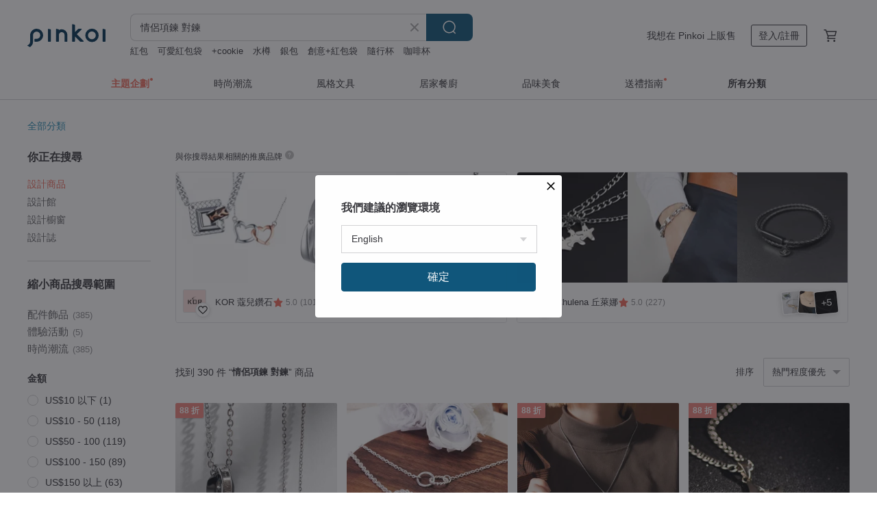

--- FILE ---
content_type: text/html; charset=utf-8
request_url: https://hk.pinkoi.com/search?q=%E6%83%85%E4%BE%B6%E9%A0%85%E9%8D%8A%20%E5%B0%8D%E9%8D%8A&ref_sec=related_keywords&ref_posn=14&ref_related_kw_type=auto&ref_created=1708608200&ref_entity=search_item_list&ref_entity_id=%E7%94%B7%E9%A0%B8%E9%8F%88&ref_page=1&ref_pgsz=60&ref_pgsess=1708608200
body_size: 25880
content:

<!doctype html>

<html lang="zh-Hant-HK" class="web no-js s-not-login s-zh_TW webkit" xmlns:fb="http://ogp.me/ns/fb#">
<head prefix="og: http://ogp.me/ns# fb: http://ogp.me/ns/fb# ilovepinkoi: http://ogp.me/ns/fb/ilovepinkoi#">
    <meta charset="utf-8">

        <title>情侶項鍊 對鍊 推薦 | 2026 年 1 月 | Pinkoi 亞洲跨境設計購物平台</title>
    <meta name="keywords" content="情侶項鍊 對鍊">

        <meta name="description" content="情侶項鍊 對鍊的搜尋結果 - 390件。你想找的情侶項鍊 對鍊盡在 Pinkoi，新會員享 APP 運費優惠，最高減 HK$50！立刻逛逛百萬會員好評推薦的情侶項鍊 對鍊商品，Pinkoi 堅持用好品味、獨特設計實現你對生活詮釋的想像。">

    <meta name="twitter:card" content="summary_large_image">

        <meta property="og:title" content="情侶項鍊 對鍊 | Pinkoi">
        <meta property="og:description" content="情侶項鍊 對鍊的搜尋結果 - 390件。你想找的情侶項鍊 對鍊盡在 Pinkoi，新會員享 APP 運費優惠，最高減 HK$50！立刻逛逛百萬會員好評推薦的情侶項鍊 對鍊商品，Pinkoi 堅持用好品味、獨特設計實現你對生活詮釋的想像。">
        <meta property="og:image" content="https://cdn02.pinkoi.com/product/GXYFiXwA/0/1/800x0.jpg">

    <meta property="og:type" content="product">
        <meta property="og:url" content="https://hk.pinkoi.com/search?q=%E6%83%85%E4%BE%B6%E9%A0%85%E9%8D%8A+%E5%B0%8D%E9%8D%8A&ref_sec=related_keywords&ref_posn=14&ref_related_kw_type=auto&ref_created=1708608200&ref_entity=search_item_list&ref_entity_id=%E7%94%B7%E9%A0%B8%E9%8F%88&ref_page=1&ref_pgsz=60&ref_pgsess=1708608200"><link rel="canonical" href="https://hk.pinkoi.com/search?q=%E6%83%85%E4%BE%B6%E9%A0%85%E9%8D%8A+%E5%B0%8D%E9%8D%8A"><link rel="next" href="https://hk.pinkoi.com/search?q=%E6%83%85%E4%BE%B6%E9%A0%85%E9%8D%8A+%E5%B0%8D%E9%8D%8A&page=2">

    <link rel="alternate" href="android-app://com.pinkoi/http/hk.pinkoi.com/search?q=%E6%83%85%E4%BE%B6%E9%A0%85%E9%8D%8A+%E5%B0%8D%E9%8D%8A">

        <script type="application/ld+json">{"@context": "http://schema.org", "@type": "BreadcrumbList", "itemListElement": [{"@type": "ListItem", "position": 1, "item": {"@id": "https://hk.pinkoi.com", "name": "Pinkoi"}}, {"@type": "ListItem", "position": 2, "item": {"@id": "https://hk.pinkoi.com/search", "name": "Search"}}, {"@type": "ListItem", "position": 3, "item": {"@id": "https://hk.pinkoi.com/search?q=%E6%83%85%E4%BE%B6%E9%A0%85%E9%8D%8A+%E5%B0%8D%E9%8D%8A", "name": "\u60c5\u4fb6\u9805\u934a \u5c0d\u934a"}}]}</script>

        <script type="application/ld+json">{"@context": "http://schema.org", "@type": "Product", "productID": "GXYFiXwA", "sku": "GXYFiXwA", "name": "\u3010\u7d14\u9280\u60c5\u4fb6\u5c0d\u934a\u3011\u7f8e\u9e97\u7684\u76f8\u9047 | \u83f1\u683c\u00d7\u96d9\u5708\u00d7\u92ef\u77f3\u5c0d\u934a | \u5927\u54e1\u56e1\u4ed4", "description": "\u6607\u83ef\u7684\u53cb\u8abc\u662f\u611b\u60c5\uff0c\u662f\u751f\u547d\u7684\u706b\u82b1\uff0c\u4e5f\u662f\u5fc3\u9748\u7684\u543b\u5408", "image": ["https://cdn02.pinkoi.com/product/GXYFiXwA/0/1/500x0.jpg"], "brand": {"@type": "Brand", "name": "\u5927\u54e1\u56e1\u4ed4\u624b\u4f5c\u574a"}, "offers": {"@type": "Offer", "priceCurrency": "HKD", "price": 802.8, "availability": "http://schema.org/InStock", "priceValidUntil": "2026-07-19", "itemCondition": "http://schema.org/NewCondition", "url": "https://hk.pinkoi.com/product/GXYFiXwA", "seller": {"@type": "Organization", "name": "\u5927\u54e1\u56e1\u4ed4\u624b\u4f5c\u574a", "url": "https://hk.pinkoi.com/store/d-kids4"}, "hasMerchantReturnPolicy": [{"@type": "MerchantReturnPolicy", "returnPolicyCategory": "https://schema.org/MerchantReturnFiniteReturnWindow", "merchantReturnDays": 7, "returnMethod": "https://schema.org/ReturnByMail", "returnFees": "https://schema.org/FreeReturn", "applicableCountry": ["TW", "HK", "MO", "TH", "JP", "CN", "US", "SG", "CA"]}]}, "aggregateRating": {"@type": "AggregateRating", "ratingValue": 5.0, "reviewCount": 2168}}</script><script type="application/ld+json">{"@context": "http://schema.org", "@type": "Product", "productID": "az9iTaxA", "sku": "az9iTaxA", "name": "\u72c4\u5361\u76ae\u6b50\u9805\u934a/\u7537\u58eb \u4e2d\u6027 \u7537\u751f\u9805\u934a \u60c5\u4fb6\u5c0d\u934a \u9226\u92fc", "description": "\u6750\u8cea\uff1a\u9226\u92fc\u6750\u8cea\u9805\u934a\uff08\u4e0d\u6613\u9000\u8272\uff09\u3001\u9ec3\u9285\u934d\u771f\u767d\u91d1\u9020\u578b\u914d\u98fe", "image": ["https://cdn01.pinkoi.com/product/az9iTaxA/0/1/500x0.jpg"], "brand": {"@type": "Brand", "name": "onyx"}, "offers": {"@type": "Offer", "priceCurrency": "HKD", "price": 202.4, "availability": "http://schema.org/InStock", "priceValidUntil": "2026-07-19", "itemCondition": "http://schema.org/NewCondition", "url": "https://hk.pinkoi.com/product/az9iTaxA", "seller": {"@type": "Organization", "name": "onyx", "url": "https://hk.pinkoi.com/store/onyxonyx"}, "hasMerchantReturnPolicy": [{"@type": "MerchantReturnPolicy", "returnPolicyCategory": "https://schema.org/MerchantReturnFiniteReturnWindow", "merchantReturnDays": 7, "returnMethod": "https://schema.org/ReturnByMail", "returnFees": "https://schema.org/FreeReturn", "applicableCountry": ["TW", "HK", "MO", "TH", "JP", "CN", "US", "SG", "CA"]}]}, "aggregateRating": {"@type": "AggregateRating", "ratingValue": 5.0, "reviewCount": 12}}</script><script type="application/ld+json">{"@context": "http://schema.org", "@type": "Product", "productID": "MDgha83i", "sku": "MDgha83i", "name": "\u3010\u5ba2\u88fd\u5316\u79ae\u7269\u3011\u5e7e\u4f55\u5b78\u3002\u5c0f\u65b9\u584a\u9805\u934a \u60c5\u4fb6\u5c0d\u934a", "description": "\u4ee5\u7c21\u7d04\u591a\u908a\u5f62\u7684\u65b9\u584a\uff0c\u5c55\u73fe\u51fa\u767d\u92fc\u7684\u7d30\u81a9\uff0c\u914d\u6234\u6642\u53cd\u5c04\u4e0d\u540c\u8ff7\u4eba\u5149\u5f69\uff0c\u7121\u8ad6\u662f\u55ae\u6234\u6216\u758a\u6234\u5176\u4ed6\u9805\u934a\u90fd\u5145\u6eff\u6642\u5c1a\u611f\u3002\n**\u2605 \u6b64\u6b3e\u5f0f\u70ba\u55ae\u689d\u8ca9\u552e\uff01\u5982\u9700\u8cfc\u8cb7\u4e00\u5c0d\uff0c\u4e0b\u55ae\u6578\u91cf\u8acb\u90782**", "image": ["https://cdn02.pinkoi.com/product/MDgha83i/0/2/500x0.jpg"], "brand": {"@type": "Brand", "name": "MIESTILO JEWELRY"}, "offers": {"@type": "Offer", "priceCurrency": "HKD", "price": 397.0, "availability": "http://schema.org/InStock", "priceValidUntil": "2026-07-19", "itemCondition": "http://schema.org/NewCondition", "url": "https://hk.pinkoi.com/product/MDgha83i", "seller": {"@type": "Organization", "name": "MIESTILO JEWELRY", "url": "https://hk.pinkoi.com/store/miestilojewelry"}, "hasMerchantReturnPolicy": [{"@type": "MerchantReturnPolicy", "returnPolicyCategory": "https://schema.org/MerchantReturnFiniteReturnWindow", "merchantReturnDays": 7, "returnMethod": "https://schema.org/ReturnByMail", "returnFees": "https://schema.org/FreeReturn", "applicableCountry": ["TW", "HK", "MO", "TH", "JP", "CN", "US", "SG", "CA"]}]}, "aggregateRating": {"@type": "AggregateRating", "ratingValue": 5.0, "reviewCount": 1790}}</script><script type="application/ld+json">{"@context": "http://schema.org", "@type": "Product", "productID": "mmhSv29r", "sku": "mmhSv29r", "name": "925\u7d14\u9280 \u5fae\u5149 \u7c97\u7248 \u86c7\u9aa8\u934a \u9805\u934a \u9396\u9aa8\u934a \u9838\u934a \u77ed\u934a", "description": "\u9999\u6e2f\u548c\u6fb3\u9580\u4f7f\u7528\"\u9806\u8c50\u901f\u904b\" \u5bc4\u9001\uff0c\u5176\u4ed6\u570b\u5bb6\u5247\u4f7f\u7528\"\u4e2d\u83ef\u90f5\u5bc4\u639b\u865f\"\u5bc4\u9001\u3002", "image": ["https://cdn01.pinkoi.com/product/mmhSv29r/0/3/500x0.jpg"], "brand": {"@type": "Brand", "name": "Natural Light"}, "offers": {"@type": "Offer", "priceCurrency": "HKD", "price": 366.1, "availability": "http://schema.org/InStock", "priceValidUntil": "2026-07-19", "itemCondition": "http://schema.org/NewCondition", "url": "https://hk.pinkoi.com/product/mmhSv29r", "seller": {"@type": "Organization", "name": "Natural Light", "url": "https://hk.pinkoi.com/store/natural-light"}, "hasMerchantReturnPolicy": [{"@type": "MerchantReturnPolicy", "returnPolicyCategory": "https://schema.org/MerchantReturnFiniteReturnWindow", "merchantReturnDays": 7, "returnMethod": "https://schema.org/ReturnByMail", "returnFees": "https://schema.org/FreeReturn", "applicableCountry": ["TW", "HK", "MO", "TH", "JP", "CN", "US", "SG", "CA"]}]}, "aggregateRating": {"@type": "AggregateRating", "ratingValue": 5.0, "reviewCount": 1099}}</script><script type="application/ld+json">{"@context": "http://schema.org", "@type": "Product", "productID": "1U4QlVan", "sku": "1U4QlVan", "name": "\u6708 \u7d14\u9280\u9805\u934a \u9577\u9805\u934a \u6bdb\u8863\u934a \u9396\u9aa8\u934a", "description": "\u9250\u8449\u98fe\u54c1\u4ee5\u518d\u751f\u91d1\u5c6c\u70ba\u5a92\u6750\uff0c\u624b\u5de5\u6253\u9020\u7684\u6c38\u7e8c\u98fe\u54c1\u3002\u6708\u7d14\u9280\u9805\u934a\u63a1\u7528925\u7d14\u9280\u88fd\u4f5c\uff0c\u7121\u5316\u5b78\u52a0\u5de5\u3001\u7121\u904e\u654f\u539f\u6750\u8cea\u3002\u63d0\u4f9b\u5feb\u901f\u5230\u8ca8\u3001\u4eab\u7d42\u8eab\u514d\u8cbb\u4fdd\u990a\u3001\u57fa\u790e\u7dad\u4fee\u670d\u52d9\u3002", "image": ["https://cdn01.pinkoi.com/product/1U4QlVan/0/2/500x0.jpg"], "brand": {"@type": "Brand", "name": "\u9250\u8449 SHIYE"}, "offers": {"@type": "Offer", "priceCurrency": "HKD", "price": 692.8, "availability": "http://schema.org/InStock", "priceValidUntil": "2026-07-19", "itemCondition": "http://schema.org/NewCondition", "url": "https://hk.pinkoi.com/product/1U4QlVan", "seller": {"@type": "Organization", "name": "\u9250\u8449 SHIYE", "url": "https://hk.pinkoi.com/store/berubydesign"}, "hasMerchantReturnPolicy": [{"@type": "MerchantReturnPolicy", "returnPolicyCategory": "https://schema.org/MerchantReturnFiniteReturnWindow", "merchantReturnDays": 7, "returnMethod": "https://schema.org/ReturnByMail", "returnFees": "https://schema.org/FreeReturn", "applicableCountry": ["TW", "HK", "MO", "TH", "JP", "CN", "US", "SG", "CA"]}]}, "aggregateRating": {"@type": "AggregateRating", "ratingValue": 5.0, "reviewCount": 597}}</script><script type="application/ld+json">{"@context": "http://schema.org", "@type": "Product", "productID": "sQdfsARe", "sku": "sQdfsARe", "name": "|\u5bf6\u77f3\u9805\u934a\u7cfb\u5217| \u6d77\u85cd\u5bf6\u539f\u77f3\u540a\u589c(S925\u7d14\u9280x\u9805\u934ax\u9396\u9aa8\u934a)", "description": "|\u5bf6\u77f3\u9805\u934a\u7cfb\u5217|\u6d77\u85cd\u5bf6\u539f\u77f3\u540a\u589c(S925\u7d14\u9280x\u9805\u934ax\u9396\u9aa8\u934a)", "image": ["https://cdn01.pinkoi.com/product/sQdfsARe/0/1/500x0.jpg"], "brand": {"@type": "Brand", "name": "\u7483\u73e0 RIJU"}, "offers": {"@type": "Offer", "priceCurrency": "HKD", "price": 144.5, "availability": "http://schema.org/InStock", "priceValidUntil": "2026-07-19", "itemCondition": "http://schema.org/NewCondition", "url": "https://hk.pinkoi.com/product/sQdfsARe", "seller": {"@type": "Organization", "name": "\u7483\u73e0 RIJU", "url": "https://hk.pinkoi.com/store/riju"}, "hasMerchantReturnPolicy": [{"@type": "MerchantReturnPolicy", "returnPolicyCategory": "https://schema.org/MerchantReturnFiniteReturnWindow", "merchantReturnDays": 7, "returnMethod": "https://schema.org/ReturnByMail", "returnFees": "https://schema.org/FreeReturn", "applicableCountry": ["TW", "HK", "MO", "TH", "JP", "CN", "US", "SG", "CA"]}]}, "aggregateRating": {"@type": "AggregateRating", "ratingValue": 5.0, "reviewCount": 2873}}</script><script type="application/ld+json">{"@context": "http://schema.org", "@type": "Product", "productID": "rEcEd822", "sku": "rEcEd822", "name": "\u5e03\u862d\u591a\u9805\u934a/\u7537\u58eb \u4e2d\u6027 \u7537\u751f\u9805\u934a \u60c5\u4fb6\u5c0d\u934a", "description": "\u6750\u8cea\uff1a\u9ec3\u9285\u934d\u771f\u767d\u91d1\u8272\n\u7279\u8272\uff1a\u4e0a\u9762\u7684\u5713\u5f62\u5708\u5708\u662f\u53ef\u4ee5\u81ea\u884c\u62c6\u5378\u6216\u662f\u7d44\u88dd\u4e0a\u53bb\u7684\u5594\uff01", "image": ["https://cdn01.pinkoi.com/product/rEcEd822/0/1/500x0.jpg"], "brand": {"@type": "Brand", "name": "onyx"}, "offers": {"@type": "Offer", "priceCurrency": "HKD", "price": 254.4, "availability": "http://schema.org/InStock", "priceValidUntil": "2026-07-19", "itemCondition": "http://schema.org/NewCondition", "url": "https://hk.pinkoi.com/product/rEcEd822", "seller": {"@type": "Organization", "name": "onyx", "url": "https://hk.pinkoi.com/store/onyxonyx"}, "hasMerchantReturnPolicy": [{"@type": "MerchantReturnPolicy", "returnPolicyCategory": "https://schema.org/MerchantReturnFiniteReturnWindow", "merchantReturnDays": 7, "returnMethod": "https://schema.org/ReturnByMail", "returnFees": "https://schema.org/FreeReturn", "applicableCountry": ["TW", "HK", "MO", "TH", "JP", "CN", "US", "SG", "CA"]}]}, "aggregateRating": {"@type": "AggregateRating", "ratingValue": 5.0, "reviewCount": 12}}</script><script type="application/ld+json">{"@context": "http://schema.org", "@type": "Product", "productID": "TkAj7rGM", "sku": "TkAj7rGM", "name": "925\u7d14\u9280 \u7d30\u6b3e \u65b9\u683c \u76d2\u5b50 \u9805\u934a \u9396\u9aa8\u934a \u9838\u934a \u77ed\u934a", "description": "\u9999\u6e2f\u548c\u6fb3\u9580\u4f7f\u7528\"\u9806\u8c50\u901f\u904b\" \u5bc4\u9001\uff0c\u5176\u4ed6\u570b\u5bb6\u5247\u4f7f\u7528\"\u4e2d\u83ef\u90f5\u5bc4\u639b\u865f\"\u5bc4\u9001\u3002", "image": ["https://cdn02.pinkoi.com/product/TkAj7rGM/0/2/500x0.jpg"], "brand": {"@type": "Brand", "name": "Natural Light"}, "offers": {"@type": "Offer", "priceCurrency": "HKD", "price": 197.4, "availability": "http://schema.org/InStock", "priceValidUntil": "2026-07-19", "itemCondition": "http://schema.org/NewCondition", "url": "https://hk.pinkoi.com/product/TkAj7rGM", "seller": {"@type": "Organization", "name": "Natural Light", "url": "https://hk.pinkoi.com/store/natural-light"}, "hasMerchantReturnPolicy": [{"@type": "MerchantReturnPolicy", "returnPolicyCategory": "https://schema.org/MerchantReturnFiniteReturnWindow", "merchantReturnDays": 7, "returnMethod": "https://schema.org/ReturnByMail", "returnFees": "https://schema.org/FreeReturn", "applicableCountry": ["TW", "HK", "MO", "TH", "JP", "CN", "US", "SG", "CA"]}]}, "aggregateRating": {"@type": "AggregateRating", "ratingValue": 5.0, "reviewCount": 1099}}</script><script type="application/ld+json">{"@context": "http://schema.org", "@type": "Product", "productID": "7XWky2fR", "sku": "7XWky2fR", "name": "\u3010\u7d14\u9280\u60c5\u4fb6\u5c0d\u934a\u3011\u7fbd\u6200 | \u5fa9\u53e4\u00d7\u7fbd\u6bdb\u00d7\u92ef\u77f3\u5c0d\u934a | \u5927\u54e1\u56e1\u4ed4", "description": "\u5e36\u4f60\u6211\u98db\u5411\u5f7c\u6b64\u7684\u672a\u4f86~\u7fbd\u7ffc\u4e4b\u6200", "image": ["https://cdn01.pinkoi.com/product/7XWky2fR/0/1/500x0.jpg"], "brand": {"@type": "Brand", "name": "\u5927\u54e1\u56e1\u4ed4\u624b\u4f5c\u574a"}, "offers": {"@type": "Offer", "priceCurrency": "HKD", "price": 722.3, "availability": "http://schema.org/InStock", "priceValidUntil": "2026-07-19", "itemCondition": "http://schema.org/NewCondition", "url": "https://hk.pinkoi.com/product/7XWky2fR", "seller": {"@type": "Organization", "name": "\u5927\u54e1\u56e1\u4ed4\u624b\u4f5c\u574a", "url": "https://hk.pinkoi.com/store/d-kids4"}, "hasMerchantReturnPolicy": [{"@type": "MerchantReturnPolicy", "returnPolicyCategory": "https://schema.org/MerchantReturnFiniteReturnWindow", "merchantReturnDays": 7, "returnMethod": "https://schema.org/ReturnByMail", "returnFees": "https://schema.org/FreeReturn", "applicableCountry": ["TW", "HK", "MO", "TH", "JP", "CN", "US", "SG", "CA"]}]}, "aggregateRating": {"@type": "AggregateRating", "ratingValue": 5.0, "reviewCount": 2168}}</script><script type="application/ld+json">{"@context": "http://schema.org", "@type": "Product", "productID": "h5r5Hbrs", "sku": "h5r5Hbrs", "name": "\u68ee\u9748\u52d5\u529b\u7acb\u9ad4\u7248 \u76f4\u7dda\u9bca 925\u7d14\u9280\u9805\u934a \u60c5\u4fb6\u5c0d\u934a", "description": "\u9bca\u9b5a\u65cf\uff1a\u9019\u500b\u65cf\u7fa4\u5206\u70ba\u5169\u7a2e\uff0c\u5c0f\u9bca\u5728\u5e7c\u5e74\u6642\u90fd\u662f\u4e00\u6a23\u7684\uff0c\u4f46\u5230\u4e86\u6210\u5e74\u6642\uff0c\u7260\u5011\u6703\u8b8a\u8eab\u70ba\u6bcd\u7684\u76f4\u7dda\u9bca\u6216\u516c\u7684\u8ff4\u65cb\u9bca\uff0c\u5f9e\u800c\u6539\u8b8a\u6027\u683c\u548c\u7279\u5fb5\u3002\u76f4\u7dda\u9bca\u5fc3\u5730\u55ae\u7d14\u76f4\u767d\uff0c\u751f\u6027\u81bd\u5c0f\u9577\u671f\u53d7\u8ff4\u65cb\u9bca\u4fdd\u8b77\u8457\u3002", "image": ["https://cdn01.pinkoi.com/product/h5r5Hbrs/0/1/500x0.jpg"], "brand": {"@type": "Brand", "name": "Black Joker \u9ed1\u89d2\u8a2d\u8a08"}, "offers": {"@type": "Offer", "priceCurrency": "HKD", "price": 585.4, "availability": "http://schema.org/InStock", "priceValidUntil": "2026-07-19", "itemCondition": "http://schema.org/NewCondition", "url": "https://hk.pinkoi.com/product/h5r5Hbrs", "seller": {"@type": "Organization", "name": "Black Joker \u9ed1\u89d2\u8a2d\u8a08", "url": "https://hk.pinkoi.com/store/blackjoker"}, "hasMerchantReturnPolicy": [{"@type": "MerchantReturnPolicy", "returnPolicyCategory": "https://schema.org/MerchantReturnFiniteReturnWindow", "merchantReturnDays": 7, "returnMethod": "https://schema.org/ReturnByMail", "returnFees": "https://schema.org/FreeReturn", "applicableCountry": ["TW", "HK", "MO", "TH", "JP", "CN", "US", "SG", "CA"]}]}, "aggregateRating": {"@type": "AggregateRating", "ratingValue": 5.0, "reviewCount": 171}}</script><script type="application/ld+json">{"@context": "http://schema.org", "@type": "Product", "productID": "86qrzqci", "sku": "86qrzqci", "name": "925\u7d14\u9280 \u5fae\u5149\u7d30\u7248 \u86c7\u9aa8\u934a \u9805\u934a \u9396\u9aa8\u934a \u9838\u934a \u77ed\u934a", "description": "\u9999\u6e2f\u548c\u6fb3\u9580\u4f7f\u7528\"\u9806\u8c50\u901f\u904b\" \u5bc4\u9001\uff0c\u5176\u4ed6\u570b\u5bb6\u5247\u4f7f\u7528\"\u4e2d\u83ef\u90f5\u5bc4\u639b\u865f\"\u5bc4\u9001\u3002", "image": ["https://cdn02.pinkoi.com/product/86qrzqci/0/2/500x0.jpg"], "brand": {"@type": "Brand", "name": "Natural Light"}, "offers": {"@type": "Offer", "priceCurrency": "HKD", "price": 197.4, "availability": "http://schema.org/InStock", "priceValidUntil": "2026-07-19", "itemCondition": "http://schema.org/NewCondition", "url": "https://hk.pinkoi.com/product/86qrzqci", "seller": {"@type": "Organization", "name": "Natural Light", "url": "https://hk.pinkoi.com/store/natural-light"}, "hasMerchantReturnPolicy": [{"@type": "MerchantReturnPolicy", "returnPolicyCategory": "https://schema.org/MerchantReturnFiniteReturnWindow", "merchantReturnDays": 7, "returnMethod": "https://schema.org/ReturnByMail", "returnFees": "https://schema.org/FreeReturn", "applicableCountry": ["TW", "HK", "MO", "TH", "JP", "CN", "US", "SG", "CA"]}]}, "aggregateRating": {"@type": "AggregateRating", "ratingValue": 5.0, "reviewCount": 1099}}</script><script type="application/ld+json">{"@context": "http://schema.org", "@type": "Product", "productID": "ZkYZi2Kj", "sku": "ZkYZi2Kj", "name": "\u5fb7\u5c3c\u7f85\u9805\u934a/\u7537\u58eb \u4e2d\u6027 \u7537\u751f\u9805\u934a \u60c5\u4fb6\u5c0d\u934a \u9226\u92fc", "description": "\u6750\u8cea\uff1a\u9226\u92fc\u6750\u8cea\u9805\u934a\uff08\u4e0d\u6613\u9000\u8272\uff09\u3001\u9ec3\u9285\u934d\u771f\u767d\u91d1\u9020\u578b\u914d\u98fe", "image": ["https://cdn01.pinkoi.com/product/ZkYZi2Kj/0/1/500x0.jpg"], "brand": {"@type": "Brand", "name": "onyx"}, "offers": {"@type": "Offer", "priceCurrency": "HKD", "price": 254.4, "availability": "http://schema.org/InStock", "priceValidUntil": "2026-07-19", "itemCondition": "http://schema.org/NewCondition", "url": "https://hk.pinkoi.com/product/ZkYZi2Kj", "seller": {"@type": "Organization", "name": "onyx", "url": "https://hk.pinkoi.com/store/onyxonyx"}, "hasMerchantReturnPolicy": [{"@type": "MerchantReturnPolicy", "returnPolicyCategory": "https://schema.org/MerchantReturnFiniteReturnWindow", "merchantReturnDays": 7, "returnMethod": "https://schema.org/ReturnByMail", "returnFees": "https://schema.org/FreeReturn", "applicableCountry": ["TW", "HK", "MO", "TH", "JP", "CN", "US", "SG", "CA"]}]}, "aggregateRating": {"@type": "AggregateRating", "ratingValue": 5.0, "reviewCount": 12}}</script><script type="application/ld+json">{"@context": "http://schema.org", "@type": "Product", "productID": "BZ22sE5t", "sku": "BZ22sE5t", "name": "\u3010\u5ba2\u88fd\u5316\u523b\u5b57\u3011\u8ff7\u4f60\u5496\u5561\u8c46\u9805\u934a \u60c5\u4fb6 \u95a8\u871c \u79ae\u7269", "description": "\u8ff7\u4f60\u5496\u5561\u8c46\u9020\u578b\u8d85\u53ef\u611b\n\u523b\u4e0a\u5c08\u5c6c\u6587\u5b57\u66f4\u986f\u7368\u7279\n\u9280\u8272\u548c\u73ab\u7470\u91d1\u7684\u934a\u689d\u4e0d\u540c\u5594\uff01", "image": ["https://cdn01.pinkoi.com/product/BZ22sE5t/0/1/500x0.jpg"], "brand": {"@type": "Brand", "name": "EM STUDIO"}, "offers": {"@type": "Offer", "priceCurrency": "HKD", "price": 186.8, "availability": "http://schema.org/InStock", "priceValidUntil": "2026-07-19", "itemCondition": "http://schema.org/NewCondition", "url": "https://hk.pinkoi.com/product/BZ22sE5t", "seller": {"@type": "Organization", "name": "EM STUDIO", "url": "https://hk.pinkoi.com/store/emstudio"}, "hasMerchantReturnPolicy": [{"@type": "MerchantReturnPolicy", "returnPolicyCategory": "https://schema.org/MerchantReturnFiniteReturnWindow", "merchantReturnDays": 7, "returnMethod": "https://schema.org/ReturnByMail", "returnFees": "https://schema.org/FreeReturn", "applicableCountry": ["TW", "HK", "MO", "TH", "JP", "CN", "US", "SG", "CA"]}]}, "aggregateRating": {"@type": "AggregateRating", "ratingValue": 5.0, "reviewCount": 2507}}</script><script type="application/ld+json">{"@context": "http://schema.org", "@type": "Product", "productID": "nCy9TXwU", "sku": "nCy9TXwU", "name": "\u3010\u7d14\u9280\u60c5\u4fb6\u5c0d\u934a\u3011\u6211\u5fc3\u8207\u59b3 | \u74b0\u74b0\u76f8\u6263\u00d7\u92ef\u77f3\u5c0d\u934a | \u5927\u54e1\u56e1\u4ed4", "description": "\u6211\u5fc3\u8207\u59b3\u74b0\u74b0\u76f8\u6263\uff0c\u6211\u5006\u7dca\u5bc6\u7684\u5fc3\u6c38\u4e0d\u5206\u96e2!", "image": ["https://cdn02.pinkoi.com/product/nCy9TXwU/0/1/500x0.jpg"], "brand": {"@type": "Brand", "name": "\u5927\u54e1\u56e1\u4ed4\u624b\u4f5c\u574a"}, "offers": {"@type": "Offer", "priceCurrency": "HKD", "price": 856.5, "availability": "http://schema.org/InStock", "priceValidUntil": "2026-07-19", "itemCondition": "http://schema.org/NewCondition", "url": "https://hk.pinkoi.com/product/nCy9TXwU", "seller": {"@type": "Organization", "name": "\u5927\u54e1\u56e1\u4ed4\u624b\u4f5c\u574a", "url": "https://hk.pinkoi.com/store/d-kids4"}, "hasMerchantReturnPolicy": [{"@type": "MerchantReturnPolicy", "returnPolicyCategory": "https://schema.org/MerchantReturnFiniteReturnWindow", "merchantReturnDays": 7, "returnMethod": "https://schema.org/ReturnByMail", "returnFees": "https://schema.org/FreeReturn", "applicableCountry": ["TW", "HK", "MO", "TH", "JP", "CN", "US", "SG", "CA"]}]}, "aggregateRating": {"@type": "AggregateRating", "ratingValue": 5.0, "reviewCount": 2168}}</script><script type="application/ld+json">{"@context": "http://schema.org", "@type": "Product", "productID": "pFRKSj3F", "sku": "pFRKSj3F", "name": "\u68ee\u9748\u52d5\u529b\u7acb\u9ad4\u7248 \u8ff4\u65cb\u9bca 925\u7d14\u9280\u9805\u934a \u60c5\u4fb6\u5c0d\u934a", "description": "\u9bca\u9b5a\u65cf\uff1a\u9019\u500b\u65cf\u7fa4\u5206\u70ba\u5169\u7a2e\uff0c\u5c0f\u9bca\u5728\u5e7c\u5e74\u6642\u90fd\u662f\u4e00\u6a23\u7684\uff0c\u4f46\u5230\u4e86\u6210\u5e74\u6642\uff0c\u7260\u5011\u6703\u8b8a\u8eab\u70ba\u6bcd\u7684\u76f4\u7dda\u9bca\u6216\u516c\u7684\u8ff4\u65cb\u9bca\uff0c\u5f9e\u800c\u6539\u8b8a\u6027\u683c\u548c\u7279\u5fb5\u3002\u8ff4\u65cb\u9bca\u5247\u591a\u8b00\u6df1\u601d\u4e26\u5177\u6709\u4fb5\u7565\u6027\u3002", "image": ["https://cdn01.pinkoi.com/product/pFRKSj3F/0/1/500x0.jpg"], "brand": {"@type": "Brand", "name": "Black Joker \u9ed1\u89d2\u8a2d\u8a08"}, "offers": {"@type": "Offer", "priceCurrency": "HKD", "price": 585.4, "availability": "http://schema.org/InStock", "priceValidUntil": "2026-07-19", "itemCondition": "http://schema.org/NewCondition", "url": "https://hk.pinkoi.com/product/pFRKSj3F", "seller": {"@type": "Organization", "name": "Black Joker \u9ed1\u89d2\u8a2d\u8a08", "url": "https://hk.pinkoi.com/store/blackjoker"}, "hasMerchantReturnPolicy": [{"@type": "MerchantReturnPolicy", "returnPolicyCategory": "https://schema.org/MerchantReturnFiniteReturnWindow", "merchantReturnDays": 7, "returnMethod": "https://schema.org/ReturnByMail", "returnFees": "https://schema.org/FreeReturn", "applicableCountry": ["TW", "HK", "MO", "TH", "JP", "CN", "US", "SG", "CA"]}]}, "aggregateRating": {"@type": "AggregateRating", "ratingValue": 5.0, "reviewCount": 171}}</script><script type="application/ld+json">{"@context": "http://schema.org", "@type": "Product", "productID": "U2Pshg9b", "sku": "U2Pshg9b", "name": "+\u7d14\u611b\u5982\u96ea+ 925\u7d14\u9280\u98fe\u6676\u947d\u96ea\u82b1\u9805\u934a\u60c5\u4fb6\u5c0d\u589c\u5c0d\u934a \u947d\u8272\u53ef\u63db", "description": "\u5c0f\u96ea\u82b1\u7d041.5cm\u5927 \u5927\u96ea\u82b1\u7d042.5cm\u5927 \n\u9644\u8d08\u6297\u654f\u767d\u92fc\u934a", "image": ["https://cdn01.pinkoi.com/product/U2Pshg9b/0/2/500x0.jpg"], "brand": {"@type": "Brand", "name": "Martina Olga \u5967\u5609\u7cbe\u54c1\u5de5\u4f5c\u5ba4"}, "offers": {"@type": "Offer", "priceCurrency": "HKD", "price": 397.4, "availability": "http://schema.org/InStock", "priceValidUntil": "2026-07-19", "itemCondition": "http://schema.org/NewCondition", "url": "https://hk.pinkoi.com/product/U2Pshg9b", "seller": {"@type": "Organization", "name": "Martina Olga \u5967\u5609\u7cbe\u54c1\u5de5\u4f5c\u5ba4", "url": "https://hk.pinkoi.com/store/martina-olga"}, "hasMerchantReturnPolicy": [{"@type": "MerchantReturnPolicy", "returnPolicyCategory": "https://schema.org/MerchantReturnFiniteReturnWindow", "merchantReturnDays": 7, "returnMethod": "https://schema.org/ReturnByMail", "returnFees": "https://schema.org/FreeReturn", "applicableCountry": ["TW", "HK", "MO", "TH", "JP", "CN", "US", "SG", "CA"]}]}, "aggregateRating": {"@type": "AggregateRating", "ratingValue": 5.0, "reviewCount": 385}}</script><script type="application/ld+json">{"@context": "http://schema.org", "@type": "Product", "productID": "MgCavYGp", "sku": "MgCavYGp", "name": "\u5e15\u897f\u8afe\u9805\u934a/\u7537\u58eb \u4e2d\u6027 \u7537\u751f\u9805\u934a \u60c5\u4fb6\u5c0d\u934a", "description": "\u6750\u8cea\uff1a\u9226\u92fc\u6750\u8cea\u9805\u934a\uff08\u4e0d\u6613\u9000\u8272\uff09\u3001\u9ec3\u9285\u934d\u771f\u767d\u91d1\u9020\u578b\u914d\u98fe\n\u7279\u8272\uff1a\u9577\u934a\u76f4\u63a5\u4f69\u6234\u8d85\u65b9\u4fbf\uff0c\u4e0d\u7528\u518d\u6d6a\u8cbb\u6642\u9593\u958b\u95dc\u6263", "image": ["https://cdn01.pinkoi.com/product/MgCavYGp/0/1/500x0.jpg"], "brand": {"@type": "Brand", "name": "onyx"}, "offers": {"@type": "Offer", "priceCurrency": "HKD", "price": 254.4, "availability": "http://schema.org/InStock", "priceValidUntil": "2026-07-19", "itemCondition": "http://schema.org/NewCondition", "url": "https://hk.pinkoi.com/product/MgCavYGp", "seller": {"@type": "Organization", "name": "onyx", "url": "https://hk.pinkoi.com/store/onyxonyx"}, "hasMerchantReturnPolicy": [{"@type": "MerchantReturnPolicy", "returnPolicyCategory": "https://schema.org/MerchantReturnFiniteReturnWindow", "merchantReturnDays": 7, "returnMethod": "https://schema.org/ReturnByMail", "returnFees": "https://schema.org/FreeReturn", "applicableCountry": ["TW", "HK", "MO", "TH", "JP", "CN", "US", "SG", "CA"]}]}, "aggregateRating": {"@type": "AggregateRating", "ratingValue": 5.0, "reviewCount": 12}}</script><script type="application/ld+json">{"@context": "http://schema.org", "@type": "Product", "productID": "EjKhJz9H", "sku": "EjKhJz9H", "name": "\u3010\u9001\u79ae\u71b1\u92b7\u3011\u5b88\u8b77\u3002\u96d9\u8272\u96d9\u74b0\u767d\u92fc\u9805\u934a \u60c5\u4fb6\u5c0d\u934a \u53ef\u52a0\u8cfc\u523b\u5b57", "description": "\u5b88\u8b77\u5f7c\u6b64\u7684\u610f\u8c61\uff0b\u6700\u7406\u60f3\u7684\u767d\u92fc\u6750\u8cea\uff1a\u5c0d\u934a\u5c31\u8981\u627e\u9019\u7a2e\u6234\u8457\u6d17\u6fa1\u4e5f\u4e0d\u50b7\u7684\u6750\u8cea\uff0c\u53c8\u662f\u6210\u719f\u7d93\u5178\u767e\u642d\u7684\u9020\u578b\u3002\u4e09\u5929\u5169\u982d\u5c31\u8981\u6234OK\uff0c\u5929\u5929\u4e00\u76f4\u4e0d\u96e2\u8eabOK\uff0c\u800c\u4e14\u975e\u5e38\u597d\u4fdd\u990a\uff0c\u591a\u5e74\u5982\u65b0\u3002\n**\u2605 \u6b64\u6b3e\u5f0f\u70ba\u55ae\u689d\u8ca9\u552e\uff01\u5982\u9700\u8cfc\u8cb7\u4e00\u5c0d\uff0c\u8acb\u9078\u64c7\u9ed1\u8207\u73ab\u7470\u91d1\u5404\u4e00**", "image": ["https://cdn01.pinkoi.com/product/EjKhJz9H/0/11/500x0.jpg"], "brand": {"@type": "Brand", "name": "MIESTILO JEWELRY"}, "offers": {"@type": "Offer", "priceCurrency": "HKD", "price": 491.5, "availability": "http://schema.org/InStock", "priceValidUntil": "2026-07-19", "itemCondition": "http://schema.org/NewCondition", "url": "https://hk.pinkoi.com/product/EjKhJz9H", "seller": {"@type": "Organization", "name": "MIESTILO JEWELRY", "url": "https://hk.pinkoi.com/store/miestilojewelry"}, "hasMerchantReturnPolicy": [{"@type": "MerchantReturnPolicy", "returnPolicyCategory": "https://schema.org/MerchantReturnFiniteReturnWindow", "merchantReturnDays": 7, "returnMethod": "https://schema.org/ReturnByMail", "returnFees": "https://schema.org/FreeReturn", "applicableCountry": ["TW", "HK", "MO", "TH", "JP", "CN", "US", "SG", "CA"]}]}, "aggregateRating": {"@type": "AggregateRating", "ratingValue": 5.0, "reviewCount": 1790}}</script><script type="application/ld+json">{"@context": "http://schema.org", "@type": "Product", "productID": "BcW5CYRA", "sku": "BcW5CYRA", "name": "\u3010\u7cbe\u7dfb\u79ae\u76d2\u3011\u62fc\u5716\u9805\u934a 18KGF\uff0d\u4e00\u534a\u4e00\u4f34 #\u53ef\u611b \u5c0d\u934a \u60c5\u4fb6", "description": "**\u6211\u5011\u5c08\u6ce8\u65bc\u88fd\u4f5c\u9ad8\u8cea\u611f\u7684\u98fe\u54c1\u3002**\n\n\u9ad8\u8cea\u611f18K\u6ce8\u91d1\u9805\u934a\uff0c\u53ef\u6c34\u6d17\u4e0d\u6613\u892a\u8272\uff0c\u8cea\u611f\u6eff\u5206\u3002\n\u81f4\u529b\u65bc\u505a\u51fa\u81ea\u5df1\u81ea\u5df1\u6536\u5230\u6703\u958b\u5fc3\u7684\u79ae\u7269\uff0c\u56b4\u683c\u6ce8\u610f\u6bcf\u4e00\u500b\u7d30\u7bc0\uff0c\u56b4\u9078\u9ad8\u54c1\u8cea18K\u6ce8\u91d1\uff0c\u517c\u5177\u4e0d\u6613\u892a\u8272\u8207\u786c\u8cea\u7684\u7279\u9ede\uff0c\u662f\u975e\u5e38\u9069\u5408\u9001\u79ae\u7684\u9078\u64c7\u3002", "image": ["https://cdn01.pinkoi.com/product/BcW5CYRA/0/1/500x0.jpg"], "brand": {"@type": "Brand", "name": "The Moon \u7267\u5149\u8cea\u611f\u98fe\u54c1"}, "offers": {"@type": "Offer", "priceCurrency": "HKD", "price": 358.1, "availability": "http://schema.org/InStock", "priceValidUntil": "2026-07-19", "itemCondition": "http://schema.org/NewCondition", "url": "https://hk.pinkoi.com/product/BcW5CYRA", "seller": {"@type": "Organization", "name": "The Moon \u7267\u5149\u8cea\u611f\u98fe\u54c1", "url": "https://hk.pinkoi.com/store/xianggoodlife"}, "hasMerchantReturnPolicy": [{"@type": "MerchantReturnPolicy", "returnPolicyCategory": "https://schema.org/MerchantReturnFiniteReturnWindow", "merchantReturnDays": 7, "returnMethod": "https://schema.org/ReturnByMail", "returnFees": "https://schema.org/FreeReturn", "applicableCountry": ["TW", "HK", "MO", "TH", "JP", "CN", "US", "SG", "CA"]}]}, "aggregateRating": {"@type": "AggregateRating", "ratingValue": 5.0, "reviewCount": 777}}</script><script type="application/ld+json">{"@context": "http://schema.org", "@type": "Product", "productID": "aSgviAvK", "sku": "aSgviAvK", "name": "\u3010\u5ba2\u88fd\u5316\u79ae\u7269\u301114K/18K\u91ab\u7642\u92fc \u60c5\u4fb6\u6212\u6307\u624b\u934a \u5929\u7136\u5df4\u6d1b\u514b\u6de1\u6c34\u73cd\u73e0", "description": "\u6b61\u8fce\u5ba2\u88fd\u5404\u7a2e\u7bc0\u6176\u0026\u5834\u5408\u7684\u6212\u6307\u3001\u8033\u74b0\u3001\u9805\u934a\u3001\u624b\u934a\uff0c\u3010\u5546\u54c1\u50f9\u683c\u6703\u4f9d\u5ba2\u88fd\u9700\u6c42\u800c\u8a02\u54df\uff01\u3011\u8acb\u5148\u95b1\u8b80\u300c\u5546\u54c1\u4ecb\u7d39\u300d\u4e2d\u7684\u5ba2\u88fd\u6d41\u7a0b\uff0c\u4e26\u6211\u5011\u79c1\u8a0a\u8a0e\u8ad6\u2728 \u8acb\u52ff\u76f4\u63a5\u4e0b\u55ae~", "image": ["https://cdn01.pinkoi.com/product/aSgviAvK/0/11/500x0.jpg"], "brand": {"@type": "Brand", "name": "aesthea \u624b\u4f5c\u8f15\u73e0\u5bf6"}, "offers": {"@type": "Offer", "priceCurrency": "HKD", "price": 280.2, "availability": "http://schema.org/InStock", "priceValidUntil": "2026-07-19", "itemCondition": "http://schema.org/NewCondition", "url": "https://hk.pinkoi.com/product/aSgviAvK", "seller": {"@type": "Organization", "name": "aesthea \u624b\u4f5c\u8f15\u73e0\u5bf6", "url": "https://hk.pinkoi.com/store/aesthea-jewelry"}, "hasMerchantReturnPolicy": [{"@type": "MerchantReturnPolicy", "returnPolicyCategory": "https://schema.org/MerchantReturnFiniteReturnWindow", "merchantReturnDays": 7, "returnMethod": "https://schema.org/ReturnByMail", "returnFees": "https://schema.org/FreeReturn", "applicableCountry": ["TW", "HK", "MO", "TH", "JP", "CN", "US", "SG", "CA"]}]}, "aggregateRating": {"@type": "AggregateRating", "ratingValue": 5.0, "reviewCount": 296}}</script><script type="application/ld+json">{"@context": "http://schema.org", "@type": "Product", "productID": "qsV6ehid", "sku": "qsV6ehid", "name": "925\u7d14\u9280\u98fe \u7acb\u9ad4\u5929\u4f7f\u0026\u60e1\u9b54 \u7fc5\u8180\u9805\u934a\u589c\u98fe \u548c\u5e73\u9d3f\u8759\u8760 \u60c5\u4fb6\u5c0d\u589c", "description": "\u589c\u98fe\u9577\u5ea6\u7d044.5cm \u9644\u8d08\u6297\u654f\u92fc\u934a \u55ae\u589c\u50f9", "image": ["https://cdn01.pinkoi.com/product/qsV6ehid/0/1/500x0.jpg"], "brand": {"@type": "Brand", "name": "Martina Olga \u5967\u5609\u7cbe\u54c1\u5de5\u4f5c\u5ba4"}, "offers": {"@type": "Offer", "priceCurrency": "HKD", "price": 531.7, "availability": "http://schema.org/InStock", "priceValidUntil": "2026-07-19", "itemCondition": "http://schema.org/NewCondition", "url": "https://hk.pinkoi.com/product/qsV6ehid", "seller": {"@type": "Organization", "name": "Martina Olga \u5967\u5609\u7cbe\u54c1\u5de5\u4f5c\u5ba4", "url": "https://hk.pinkoi.com/store/martina-olga"}, "hasMerchantReturnPolicy": [{"@type": "MerchantReturnPolicy", "returnPolicyCategory": "https://schema.org/MerchantReturnFiniteReturnWindow", "merchantReturnDays": 7, "returnMethod": "https://schema.org/ReturnByMail", "returnFees": "https://schema.org/FreeReturn", "applicableCountry": ["TW", "HK", "MO", "TH", "JP", "CN", "US", "SG", "CA"]}]}, "aggregateRating": {"@type": "AggregateRating", "ratingValue": 5.0, "reviewCount": 385}}</script><script type="application/ld+json">{"@context": "http://schema.org", "@type": "Product", "productID": "qcnPr2zw", "sku": "qcnPr2zw", "name": "925\u7d14\u9280 \u7d93\u5178\u6b3e\u5f0f-\u5341\u5b57\u67b6 \u9805\u934a \u514d\u8cbb\u9001\u79ae\u5305\u88dd", "description": "925\u7d14\u9280\u4f4e\u654f\u6750\u8cea //\u7d93\u5178\u5341\u5b57\u67b6\u9805\u934a //\u5ba2\u88fd\u5316\u934a\u9577 //\u63d0\u4f9b\u514d\u8cbb\u9001\u79ae\u5305\u88dd+\u4ee3\u5beb\u5361\u7247", "image": ["https://cdn01.pinkoi.com/product/qcnPr2zw/0/2/500x0.jpg"], "brand": {"@type": "Brand", "name": "COOL \u0026 HOT"}, "offers": {"@type": "Offer", "priceCurrency": "HKD", "price": 709.3, "availability": "http://schema.org/InStock", "priceValidUntil": "2026-07-19", "itemCondition": "http://schema.org/NewCondition", "url": "https://hk.pinkoi.com/product/qcnPr2zw", "seller": {"@type": "Organization", "name": "COOL \u0026 HOT", "url": "https://hk.pinkoi.com/store/cool-hot"}, "hasMerchantReturnPolicy": [{"@type": "MerchantReturnPolicy", "returnPolicyCategory": "https://schema.org/MerchantReturnFiniteReturnWindow", "merchantReturnDays": 7, "returnMethod": "https://schema.org/ReturnByMail", "returnFees": "https://schema.org/FreeReturn", "applicableCountry": ["TW", "HK", "MO", "TH", "JP", "CN", "US", "SG", "CA"]}]}, "aggregateRating": {"@type": "AggregateRating", "ratingValue": 5.0, "reviewCount": 6091}}</script><script type="application/ld+json">{"@context": "http://schema.org", "@type": "Product", "productID": "Zew8jTS5", "sku": "Zew8jTS5", "name": "\u76ae\u7279\u9805\u934a/\u7537\u58eb \u4e2d\u6027 \u7537\u751f\u9805\u934a \u60c5\u4fb6\u5c0d\u934a \u9226\u92fc \u7537\u58eb\u9805\u934a \u7537\u751f\u98fe\u54c1", "description": "\u4e3b\u8981\u6750\u8cea\uff1a\u9226\u92fc\u4e0d\u892a\u8272\u9805\u934a\u3001\u5929\u7136\u9ed1\u7926", "image": ["https://cdn02.pinkoi.com/product/Zew8jTS5/0/2/500x0.jpg"], "brand": {"@type": "Brand", "name": "onyx"}, "offers": {"@type": "Offer", "priceCurrency": "HKD", "price": 306.2, "availability": "http://schema.org/InStock", "priceValidUntil": "2026-07-19", "itemCondition": "http://schema.org/NewCondition", "url": "https://hk.pinkoi.com/product/Zew8jTS5", "seller": {"@type": "Organization", "name": "onyx", "url": "https://hk.pinkoi.com/store/onyxonyx"}, "hasMerchantReturnPolicy": [{"@type": "MerchantReturnPolicy", "returnPolicyCategory": "https://schema.org/MerchantReturnFiniteReturnWindow", "merchantReturnDays": 7, "returnMethod": "https://schema.org/ReturnByMail", "returnFees": "https://schema.org/FreeReturn", "applicableCountry": ["TW", "HK", "MO", "TH", "JP", "CN", "US", "SG", "CA"]}]}, "aggregateRating": {"@type": "AggregateRating", "ratingValue": 5.0, "reviewCount": 12}}</script><script type="application/ld+json">{"@context": "http://schema.org", "@type": "Product", "productID": "13EqNFhv", "sku": "13EqNFhv", "name": "925\u7d14\u9280 \u5fc3 LOVE \u5ba2\u88fd\u5316 \u523b\u5b57 \u9805\u934a \u6216 \u5c0d\u934a", "description": "925\u7d14\u9280\u88fd\u4f5c //\u7368\u5bb6\u8a2d\u8a08 //\u53ef\u5ba2\u88fd\u5316\u523b\u5b57 //\u53ef\u8a02\u88fd\u6210\u5c0d\u934a //\u63d0\u4f9b\u514d\u8cbb\u9001\u79ae\u5305\u88dd+\u4ee3\u5beb\u5361\u7247", "image": ["https://cdn01.pinkoi.com/product/13EqNFhv/0/7/500x0.jpg"], "brand": {"@type": "Brand", "name": "COOL \u0026 HOT"}, "offers": {"@type": "Offer", "priceCurrency": "HKD", "price": 595.0, "availability": "http://schema.org/InStock", "priceValidUntil": "2026-07-19", "itemCondition": "http://schema.org/NewCondition", "url": "https://hk.pinkoi.com/product/13EqNFhv", "seller": {"@type": "Organization", "name": "COOL \u0026 HOT", "url": "https://hk.pinkoi.com/store/cool-hot"}, "hasMerchantReturnPolicy": [{"@type": "MerchantReturnPolicy", "returnPolicyCategory": "https://schema.org/MerchantReturnFiniteReturnWindow", "merchantReturnDays": 7, "returnMethod": "https://schema.org/ReturnByMail", "returnFees": "https://schema.org/FreeReturn", "applicableCountry": ["TW", "HK", "MO", "TH", "JP", "CN", "US", "SG", "CA"]}]}, "aggregateRating": {"@type": "AggregateRating", "ratingValue": 5.0, "reviewCount": 6091}}</script><script type="application/ld+json">{"@context": "http://schema.org", "@type": "Product", "productID": "3JLVE8DC", "sku": "3JLVE8DC", "name": "925\u7d14\u9280 \u7cbc\u5149\u7d0b \u659c\u7d0b \u86c7\u934a \u9805\u934a \u514d\u8cbb\u9001\u79ae\u5305\u88dd", "description": "\u9999\u6e2f\u548c\u6fb3\u9580\u4f7f\u7528\"\u9806\u8c50\u901f\u904b\" \u5bc4\u9001\uff0c\u5176\u4ed6\u570b\u5bb6\u5247\u4f7f\u7528\"\u4e2d\u83ef\u90f5\u5bc4\u639b\u865f\"\u5bc4\u9001\u3002", "image": ["https://cdn01.pinkoi.com/product/3JLVE8DC/0/6/500x0.jpg"], "brand": {"@type": "Brand", "name": "Natural Light"}, "offers": {"@type": "Offer", "priceCurrency": "HKD", "price": 366.1, "availability": "http://schema.org/InStock", "priceValidUntil": "2026-07-19", "itemCondition": "http://schema.org/NewCondition", "url": "https://hk.pinkoi.com/product/3JLVE8DC", "seller": {"@type": "Organization", "name": "Natural Light", "url": "https://hk.pinkoi.com/store/natural-light"}, "hasMerchantReturnPolicy": [{"@type": "MerchantReturnPolicy", "returnPolicyCategory": "https://schema.org/MerchantReturnFiniteReturnWindow", "merchantReturnDays": 7, "returnMethod": "https://schema.org/ReturnByMail", "returnFees": "https://schema.org/FreeReturn", "applicableCountry": ["TW", "HK", "MO", "TH", "JP", "CN", "US", "SG", "CA"]}]}, "aggregateRating": {"@type": "AggregateRating", "ratingValue": 5.0, "reviewCount": 1099}}</script><script type="application/ld+json">{"@context": "http://schema.org", "@type": "Product", "productID": "GcJjeqYY", "sku": "GcJjeqYY", "name": "\u60c5\u4fb6\u9805\u934a|\u91d1\u725b\u5ea7\u8207\u5b88\u8b77\u661f|\u60c5\u4eba\u7bc0\u79ae\u7269", "description": "\u5728\u81ea\u6211\u7684\u56db\u65b9\u6846\u67b6\u4e2d\uff0c\u7cbe\u5fc3\u7cbe\u7dfb\u4e14\u7cbe\u5f69\u3002\u5c08\u70ba\u60c5\u4fb6\u800c\u8a2d\u8a08\u7684\u9805\u934a\uff0c\u8b93\u7537\u670b\u53cb\u6210\u70ba\u5973\u670b\u53cb\u7684\u5b88\u8b77\u795e\u3002\u5973\u6b3e\u8a2d\u8a08\u8f15\u76c8\u800c\u7e96\u7d30\uff0c\u7537\u6b3e\u8a2d\u8a08\u6df1\u6c89\u800c\u7a69\u91cd\uff0c\u92ef\u77f3\u900f\u660e\u800c\u91d1\u8272\u71b1\u70c8\uff0c\u4e0d\u6703\u6c27\u5316\u800c\u8b8a\u8272\uff0c\u7167\u8000\u548c\u5b88\u8b77\u9019\u6bb5\u611b\u60c5\u3002", "image": ["https://cdn02.pinkoi.com/product/GcJjeqYY/0/6/500x0.jpg"], "brand": {"@type": "Brand", "name": "think-if"}, "offers": {"@type": "Offer", "priceCurrency": "HKD", "price": 451.1, "availability": "http://schema.org/InStock", "priceValidUntil": "2026-07-19", "itemCondition": "http://schema.org/NewCondition", "url": "https://hk.pinkoi.com/product/GcJjeqYY", "seller": {"@type": "Organization", "name": "think-if", "url": "https://hk.pinkoi.com/store/think-if"}, "hasMerchantReturnPolicy": [{"@type": "MerchantReturnPolicy", "returnPolicyCategory": "https://schema.org/MerchantReturnFiniteReturnWindow", "merchantReturnDays": 7, "returnMethod": "https://schema.org/ReturnByMail", "returnFees": "https://schema.org/FreeReturn", "applicableCountry": ["TW", "HK", "MO", "TH", "JP", "CN", "US", "SG", "CA"]}]}, "aggregateRating": {"@type": "AggregateRating", "ratingValue": 4.9, "reviewCount": 215}}</script><script type="application/ld+json">{"@context": "http://schema.org", "@type": "Product", "productID": "CPCqpTAp", "sku": "CPCqpTAp", "name": "Unisex | \u6975\u665d\u7cfb\u5217 - \u6708\u6688 * \u4e0d\u93fd\u92fc\u73cd\u73e0\u9805\u934a", "description": "Unisex | \u6975\u665d\u7cfb\u5217 - \u6708\u6688 * \u4e0d\u93fd\u92fc\u73cd\u73e0\u9805\u934a\n\u2605 \u4e0d\u93fd\u92fc\u6297\u654f\u6750\u8cea\uff0c\u8f15\u9b06\u914d\u6234\u4e0d\u6015\u78b0\u6c34\n\u2605 \u9805\u934a\u7e3d\u9577 50 cm\uff0c\u8207 7 mm \u5929\u7136\u6de1\u6c34\u6a62\u5713\u73cd\u73e0\uff0c\u5e73\u8861\u6574\u9ad4\u4e2d\u6027\u9020\u578b\n\u2605 \u4e0d\u5c0d\u7a31\u7684\u624b\u5de5\u93c8\u8eab\uff0c\u7121\u6027\u5225\u8a2d\u8a08\uff0c\u7537\u751f\u5973\u751f\u90fd\u9069\u5408", "image": ["https://cdn01.pinkoi.com/product/CPCqpTAp/0/2/500x0.jpg"], "brand": {"@type": "Brand", "name": "\u9e7f\u89d2\u5154 ONCE UPON A TIME"}, "offers": {"@type": "Offer", "priceCurrency": "HKD", "price": 591.6, "availability": "http://schema.org/InStock", "priceValidUntil": "2026-07-19", "itemCondition": "http://schema.org/NewCondition", "url": "https://hk.pinkoi.com/product/CPCqpTAp", "seller": {"@type": "Organization", "name": "\u9e7f\u89d2\u5154 ONCE UPON A TIME", "url": "https://hk.pinkoi.com/store/muodesign"}, "hasMerchantReturnPolicy": [{"@type": "MerchantReturnPolicy", "returnPolicyCategory": "https://schema.org/MerchantReturnFiniteReturnWindow", "merchantReturnDays": 7, "returnMethod": "https://schema.org/ReturnByMail", "returnFees": "https://schema.org/FreeReturn", "applicableCountry": ["TW", "HK", "MO", "TH", "JP", "CN", "US", "SG", "CA"]}]}, "aggregateRating": {"@type": "AggregateRating", "ratingValue": 4.9, "reviewCount": 3482}}</script><script type="application/ld+json">{"@context": "http://schema.org", "@type": "Product", "productID": "jMmyMFfm", "sku": "jMmyMFfm", "name": "\u65e5\u6708\u661f\u8fb0-\u661f\u8fb0\u788e\u7247O \u7d14\u9280\u589c\u934a \u5929\u7136\u5bf6\u77f3", "description": "\u589c\u65bc\u9838\u9593\u7684\u4e00\u7247\u661f\u8fb0 \u5ba2\u88fd\u5316\u5c6c\u65bc\u4f60\u7684\u5bf6\u77f3\n\u4f4e\u654f\u7d14\u9280\u6750\u8cea \u53f0\u7063\u8a2d\u8a08\u5e2b\u624b\u5de5\u88fd\u4f5c", "image": ["https://cdn01.pinkoi.com/product/jMmyMFfm/0/1/500x0.jpg"], "brand": {"@type": "Brand", "name": "HSUAN \u4e98"}, "offers": {"@type": "Offer", "priceCurrency": "HKD", "price": 934.4, "availability": "http://schema.org/InStock", "priceValidUntil": "2026-07-19", "itemCondition": "http://schema.org/NewCondition", "url": "https://hk.pinkoi.com/product/jMmyMFfm", "seller": {"@type": "Organization", "name": "HSUAN \u4e98", "url": "https://hk.pinkoi.com/store/hsuanjewelry"}, "hasMerchantReturnPolicy": [{"@type": "MerchantReturnPolicy", "returnPolicyCategory": "https://schema.org/MerchantReturnFiniteReturnWindow", "merchantReturnDays": 7, "returnMethod": "https://schema.org/ReturnByMail", "returnFees": "https://schema.org/FreeReturn", "applicableCountry": ["TW", "HK", "MO", "TH", "JP", "CN", "US", "SG", "CA"]}]}, "aggregateRating": {"@type": "AggregateRating", "ratingValue": 5.0, "reviewCount": 12}}</script><script type="application/ld+json">{"@context": "http://schema.org", "@type": "Product", "productID": "KzuVaR2q", "sku": "KzuVaR2q", "name": "\u3010\u624b\u5de5\u5ba2\u88fd\u9280\u98fe\u3011\u96d9\u5708 | \u624b\u5de5\u7d14\u9280 \u60c5\u4fb6\u5c0d\u934a(\u4e00\u5c0d) | \u5927\u54e1\u56e1\u4ed4", "description": "\u624b\u5de5\u88fd\u4f5c\u7684\u7c21\u7d04\u96d9\u5708\u9805\u934a\u6642\u5c1a\u53c8\u597d\u642d!", "image": ["https://cdn01.pinkoi.com/product/KzuVaR2q/0/1/500x0.jpg"], "brand": {"@type": "Brand", "name": "\u5927\u54e1\u56e1\u4ed4\u624b\u4f5c\u574a"}, "offers": {"@type": "Offer", "priceCurrency": "HKD", "price": 1071.3, "availability": "http://schema.org/InStock", "priceValidUntil": "2026-07-19", "itemCondition": "http://schema.org/NewCondition", "url": "https://hk.pinkoi.com/product/KzuVaR2q", "seller": {"@type": "Organization", "name": "\u5927\u54e1\u56e1\u4ed4\u624b\u4f5c\u574a", "url": "https://hk.pinkoi.com/store/d-kids4"}, "hasMerchantReturnPolicy": [{"@type": "MerchantReturnPolicy", "returnPolicyCategory": "https://schema.org/MerchantReturnFiniteReturnWindow", "merchantReturnDays": 7, "returnMethod": "https://schema.org/ReturnByMail", "returnFees": "https://schema.org/FreeReturn", "applicableCountry": ["TW", "HK", "MO", "TH", "JP", "CN", "US", "SG", "CA"]}]}, "aggregateRating": {"@type": "AggregateRating", "ratingValue": 5.0, "reviewCount": 2168}}</script><script type="application/ld+json">{"@context": "http://schema.org", "@type": "Product", "productID": "hdCu45sZ", "sku": "hdCu45sZ", "name": "\u5496\u5561\u7cfb -\u5496\u5561\u8c46\u60c5\u4fb6\u5c0d\u934a- \u7c21\u7d04\u9805\u934a  \u624b\u4f5c\u9280\u98fe\u54c1", "description": "\u624b\u5de5\u6253\u9020\uff0c\u6bcf\u53ea\u5927\u5c0f\u7d0b\u8def\u6709\u5dee\u7570\uff0c\u7686\u7368\u4e00\u7121\u4e8c\uff0c\u8acb\u63a5\u53d7\u7684\u5ba2\u4eba\u518d\u4e0b\u55ae\u8cfc\u8cb7\u5594\uff01", "image": ["https://cdn01.pinkoi.com/product/hdCu45sZ/0/19/500x0.jpg"], "brand": {"@type": "Brand", "name": "Gudea \u53e4\u8776\u624b\u4f5c"}, "offers": {"@type": "Offer", "priceCurrency": "HKD", "price": 846.2, "availability": "http://schema.org/InStock", "priceValidUntil": "2026-07-19", "itemCondition": "http://schema.org/NewCondition", "url": "https://hk.pinkoi.com/product/hdCu45sZ", "seller": {"@type": "Organization", "name": "Gudea \u53e4\u8776\u624b\u4f5c", "url": "https://hk.pinkoi.com/store/gudea"}, "hasMerchantReturnPolicy": [{"@type": "MerchantReturnPolicy", "returnPolicyCategory": "https://schema.org/MerchantReturnFiniteReturnWindow", "merchantReturnDays": 7, "returnMethod": "https://schema.org/ReturnByMail", "returnFees": "https://schema.org/FreeReturn", "applicableCountry": ["TW", "HK", "MO", "TH", "JP", "CN", "US", "SG", "CA"]}]}, "aggregateRating": {"@type": "AggregateRating", "ratingValue": 5.0, "reviewCount": 419}}</script><script type="application/ld+json">{"@context": "http://schema.org", "@type": "Product", "productID": "tYecX3Nb", "sku": "tYecX3Nb", "name": "\u3010\u5ba2\u88fd\u5316\u79ae\u7269\u3011\u5ba2\u88fd/\u60c5\u4eba\u5370\u8a18\u6307\u7d0b\u9805\u934a/\u5c0d\u934a/\u7d14\u9280\u8207\u9285", "description": "\u6307\u7d0b\u5370\u8a18\u9470\u5319\u5708\u6216\u9805\u934a\uff0c\u5c07\u6700\u611b\u653e\u5728\u5fc3\u4e0a\uff0c\u4e00\u8d77\u65c5\u884c~", "image": ["https://cdn01.pinkoi.com/product/tYecX3Nb/0/6/500x0.jpg"], "brand": {"@type": "Brand", "name": "Choccy \u6572\u6572\u91d1\u5de5"}, "offers": {"@type": "Offer", "priceCurrency": "HKD", "price": 805.5, "availability": "http://schema.org/InStock", "priceValidUntil": "2026-07-19", "itemCondition": "http://schema.org/NewCondition", "url": "https://hk.pinkoi.com/product/tYecX3Nb", "seller": {"@type": "Organization", "name": "Choccy \u6572\u6572\u91d1\u5de5", "url": "https://hk.pinkoi.com/store/choccy"}, "hasMerchantReturnPolicy": [{"@type": "MerchantReturnPolicy", "returnPolicyCategory": "https://schema.org/MerchantReturnFiniteReturnWindow", "merchantReturnDays": 7, "returnMethod": "https://schema.org/ReturnByMail", "returnFees": "https://schema.org/FreeReturn", "applicableCountry": ["TW", "HK", "MO", "TH", "JP", "CN", "US", "SG", "CA"]}]}, "aggregateRating": {"@type": "AggregateRating", "ratingValue": 4.9, "reviewCount": 583}}</script><script type="application/ld+json">{"@context": "http://schema.org", "@type": "Product", "productID": "FxqniJ39", "sku": "FxqniJ39", "name": "\u7da0\u5cf6\u624b\u5de5/\u9be8\u9b5a\u5c3e\u9805\u934a\u60c5\u4fb6\u624b\u934a\u5ba2\u88fd\u5316\u5c0d\u934a/\u6d77\u6d0b\u6d77\u6d6a/\u6a39\u8102/\u881f\u7e69\u79ae\u7269", "description": "\u5317\u6b50\u4e00\u500b\u53e4\u8001\u50b3\u8aaa\uff0c\u51fa\u6d77\u6f01\u592b\u82e5\u770b\u5230\u9be8\u9b5a\u5c3e\u5df4\u53ef\u4ee5\u7372\u5f97\u597d\u904b\uff0c\u6709\u4ee3\u8868\u5e78\u904b\u7684\u610f\u7fa9\uff0c\u900f\u904e\u6700\u6eab\u6f64\u7684\u624b\u611f\u96d5\u523b\u53ca\u67d3\u8272\uff0c\u5c07\u6240\u6709\u5e78\u798f\u8207\u597d\u904b\u5e36\u7d66\u6700\u7279\u5225\u7684\u4f60\u3002", "image": ["https://cdn02.pinkoi.com/product/FxqniJ39/0/1/500x0.jpg"], "brand": {"@type": "Brand", "name": "Re.\u6d04\u85dd"}, "offers": {"@type": "Offer", "priceCurrency": "HKD", "price": 558.5, "availability": "http://schema.org/InStock", "priceValidUntil": "2026-07-19", "itemCondition": "http://schema.org/NewCondition", "url": "https://hk.pinkoi.com/product/FxqniJ39", "seller": {"@type": "Organization", "name": "Re.\u6d04\u85dd", "url": "https://hk.pinkoi.com/store/rein-greenisland"}, "hasMerchantReturnPolicy": [{"@type": "MerchantReturnPolicy", "returnPolicyCategory": "https://schema.org/MerchantReturnFiniteReturnWindow", "merchantReturnDays": 7, "returnMethod": "https://schema.org/ReturnByMail", "returnFees": "https://schema.org/FreeReturn", "applicableCountry": ["TW", "HK", "MO", "TH", "JP", "CN", "US", "SG", "CA"]}]}, "aggregateRating": {"@type": "AggregateRating", "ratingValue": 5.0, "reviewCount": 104}}</script><script type="application/ld+json">{"@context": "http://schema.org", "@type": "Product", "productID": "wxnNBS5Z", "sku": "wxnNBS5Z", "name": "\u7d14\u9280 \u82f1\u6587\u540d\u5b57 \u9805\u934a  \u5ba2\u88fd\u5316\u59d3\u540d  \u7c97\u934a S50", "description": "\u4f7f\u7528\u624b\u5de5\u5207\u92f8\uff0c\u800c\u975e\u96fb\u8166\u5207\u5272\uff0c\u6240\u4ee5\u4f5c\u54c1\u5177\u6709\u6eab\u5ea6\uff0c\u505a\u8d77\u4f86\u4e5f\u90fd\u4e0d\u6703\u4e00\u6a21\u4e00\u6a23\u5594\uff0c\u53ef\u4ee5\u81ea\u9078\u82f1\u6587\u540d\u5b578\u500b\u5b57\u4ee5\u5167\u3002", "image": ["https://cdn01.pinkoi.com/product/wxnNBS5Z/0/1/500x0.jpg"], "brand": {"@type": "Brand", "name": "\u936c\u936c\u624b\u4f5c\u9280\u98fe"}, "offers": {"@type": "Offer", "priceCurrency": "HKD", "price": 614.4, "availability": "http://schema.org/InStock", "priceValidUntil": "2026-07-19", "itemCondition": "http://schema.org/NewCondition", "url": "https://hk.pinkoi.com/product/wxnNBS5Z", "seller": {"@type": "Organization", "name": "\u936c\u936c\u624b\u4f5c\u9280\u98fe", "url": "https://hk.pinkoi.com/store/huichiu"}, "hasMerchantReturnPolicy": [{"@type": "MerchantReturnPolicy", "returnPolicyCategory": "https://schema.org/MerchantReturnFiniteReturnWindow", "merchantReturnDays": 7, "returnMethod": "https://schema.org/ReturnByMail", "returnFees": "https://schema.org/FreeReturn", "applicableCountry": ["TW", "HK", "MO", "TH", "JP", "CN", "US", "SG", "CA"]}]}, "aggregateRating": {"@type": "AggregateRating", "ratingValue": 5.0, "reviewCount": 480}}</script><script type="application/ld+json">{"@context": "http://schema.org", "@type": "Product", "productID": "VytVRSyh", "sku": "VytVRSyh", "name": "\u68ee\u9748\u52d5\u529b\u7acb\u9ad4\u7248 \u7dbf\u7dbf\u7f8a 925\u7d14\u9280\u9805\u934a \u60c5\u4fb6\u5c0d\u934a", "description": "\u68c9\u7403\u65cf\uff1a\u9019\u500b\u65cf\u7fa4\u5206\u70ba\u7dbf\u7dbf\u7f8a\u548c\u7403\u7403\u7345\u5169\u7a2e\u5f62\u614b\u3002\u5e7c\u5e74\u6642\u90fd\u662f\u53ef\u611b\u7684\u68c9\u7403\u72c0\uff0c\u4f46\u6210\u5e74\u5f8c\u6703\u8b8a\u8eab\u70ba\u7dbf\u7dbf\u7f8a\u6216\u7403\u7403\u7345\uff0c\u9032\u800c\u6210\u70ba\u4e0d\u540c\u7684\u65cf\u7fa4\u3002\u7dbf\u7dbf\u7f8a\u662f\u6eab\u99b4\u4e14\u6709\u667a\u6167\u7684\uff0c\u5584\u65bc\u6559\u5c0e\u5176\u4ed6\u65cf\u7fa4\u7684\u5e7c\u5152\u77e5\u8b58\u3002", "image": ["https://cdn01.pinkoi.com/product/VytVRSyh/0/1/500x0.jpg"], "brand": {"@type": "Brand", "name": "Black Joker \u9ed1\u89d2\u8a2d\u8a08"}, "offers": {"@type": "Offer", "priceCurrency": "HKD", "price": 585.4, "availability": "http://schema.org/InStock", "priceValidUntil": "2026-07-19", "itemCondition": "http://schema.org/NewCondition", "url": "https://hk.pinkoi.com/product/VytVRSyh", "seller": {"@type": "Organization", "name": "Black Joker \u9ed1\u89d2\u8a2d\u8a08", "url": "https://hk.pinkoi.com/store/blackjoker"}, "hasMerchantReturnPolicy": [{"@type": "MerchantReturnPolicy", "returnPolicyCategory": "https://schema.org/MerchantReturnFiniteReturnWindow", "merchantReturnDays": 7, "returnMethod": "https://schema.org/ReturnByMail", "returnFees": "https://schema.org/FreeReturn", "applicableCountry": ["TW", "HK", "MO", "TH", "JP", "CN", "US", "SG", "CA"]}]}, "aggregateRating": {"@type": "AggregateRating", "ratingValue": 5.0, "reviewCount": 171}}</script><script type="application/ld+json">{"@context": "http://schema.org", "@type": "Product", "productID": "KaJTrVcn", "sku": "KaJTrVcn", "name": "\u3010SWS\u98fe\u54c1\u3011\u4fd0\u843d\u6642\u5c1aOT\u6263\u7c97\u934a \u2027 \u7d14\u9280\u9805\u934a", "description": "SWS\u56b4\u9078\u8cea\u611f\u9280\u98fe\uff0c\u7686\u4f7f\u7528\u6297\u654f\u7d14\u9280\u6750\u8cea\uff0c\u518d\u4e5f\u4e0d\u6015\u76ae\u819a\u904e\u654f\u7d05\u816b\uff01\u5168\u9928\u6eff899\u5373\u4eab\u514d\u904b\u512a\u60e0\uff0c\u95dc\u6ce8\u518d\u4eab95\u6298\uff0c\u8d95\u5feb\u52a0\u5165\u8cfc\u7269\u8eca\u8cb7\u8d77\u4f86\uff01", "image": ["https://cdn01.pinkoi.com/product/KaJTrVcn/0/3/500x0.jpg"], "brand": {"@type": "Brand", "name": "SWS"}, "offers": {"@type": "Offer", "priceCurrency": "HKD", "price": 682.0, "availability": "http://schema.org/InStock", "priceValidUntil": "2026-07-19", "itemCondition": "http://schema.org/NewCondition", "url": "https://hk.pinkoi.com/product/KaJTrVcn", "seller": {"@type": "Organization", "name": "SWS", "url": "https://hk.pinkoi.com/store/sws2021"}, "hasMerchantReturnPolicy": [{"@type": "MerchantReturnPolicy", "returnPolicyCategory": "https://schema.org/MerchantReturnFiniteReturnWindow", "merchantReturnDays": 7, "returnMethod": "https://schema.org/ReturnByMail", "returnFees": "https://schema.org/FreeReturn", "applicableCountry": ["TW", "HK", "MO", "TH", "JP", "CN", "US", "SG", "CA"]}]}, "aggregateRating": {"@type": "AggregateRating", "ratingValue": 5.0, "reviewCount": 165}}</script><script type="application/ld+json">{"@context": "http://schema.org", "@type": "Product", "productID": "HRu68TLR", "sku": "HRu68TLR", "name": "\u3010\u5ba2\u88fd\u5316\u79ae\u7269\u3011\u592a\u967d\u6708\u4eae\u7167\u7247\u6295\u5f71\u60c5\u4fb6\u9805\u934a | \u65e5\u6708\u76f8\u7247\u6295\u5f71\u60c5\u4fb6\u9838", "description": "\u7528\u60a8\u6700\u559c\u6b61\u7684\u7167\u7247\u88fd\u4f5c\u7684\u7368\u7279\u6295\u5f71\u60c5\u4fb6\u9805\u934a\u3002 \u9019\u6b3e\u5e36\u6709\u900f\u8996\u93e1\u7247\u7684\u7d00\u5ff5\u9805\u934a\uff0c\u60a8\u53ef\u4ee5\u770b\u5230\u540a\u589c\u5167\u7684\u7167\u7247\u3002\u9019\u7368\u4e00\u7121\u4e8c\u7684\u98fe\u54c1\uff0c\u5c07\u662f\u4e00\u4efd\u5225\u5177\u610f\u7fa9\u7684\u79ae\u7269\u3002\n\u7acb\u523b\u4e0b\u55ae\uff0c\u7372\u53d6\u512a\u60e0\u78bc\u65bc\u4e0b\u6b21\u8cfc\u7269\u6642\u4f7f\u7528\uff01", "image": ["https://cdn01.pinkoi.com/product/HRu68TLR/0/1/500x0.jpg"], "brand": {"@type": "Brand", "name": "JTK Jewellery"}, "offers": {"@type": "Offer", "priceCurrency": "HKD", "price": 202.4, "availability": "http://schema.org/InStock", "priceValidUntil": "2026-07-19", "itemCondition": "http://schema.org/NewCondition", "url": "https://hk.pinkoi.com/product/HRu68TLR", "seller": {"@type": "Organization", "name": "JTK Jewellery", "url": "https://hk.pinkoi.com/store/jtkjewellery"}, "hasMerchantReturnPolicy": [{"@type": "MerchantReturnPolicy", "returnPolicyCategory": "https://schema.org/MerchantReturnFiniteReturnWindow", "merchantReturnDays": 7, "returnMethod": "https://schema.org/ReturnByMail", "returnFees": "https://schema.org/FreeReturn", "applicableCountry": ["TW", "HK", "MO", "TH", "JP", "CN", "US", "SG", "CA"]}]}, "aggregateRating": {"@type": "AggregateRating", "ratingValue": 5.0, "reviewCount": 109}}</script><script type="application/ld+json">{"@context": "http://schema.org", "@type": "Product", "productID": "QreTgR9g", "sku": "QreTgR9g", "name": "\u68ee\u9748\u52d5\u529b\u7acb\u9ad4\u7248 \u7965\u9f8d 925\u7d14\u9280\u9805\u934a \u60c5\u4fb6\u5c0d\u934a", "description": "\u7965\u9f8d\u65cf\uff1a\u7965\u9f8d\u662f\u68ee\u9748\u52d5\u529b\u4e2d\u667a\u6167\u8207\u529b\u91cf\u7684\u8c61\u5fb5\uff0c\u7260\u5011\u638c\u63a7\u5929\u6c23\u7684\u529b\u91cf\uff0c\u80fd\u547c\u98a8\u559a\u96e8\uff0c\u4f46\u6975\u5c11\u73fe\u8eab\u3002\u7576\u65cf\u7fa4\u9762\u81e8\u91cd\u5927\u6289\u64c7\u6216\u5371\u6a5f\u6642\uff0c\u7965\u9f8d\u6703\u51fa\u73fe\u4e26\u63d0\u4f9b\u5efa\u8b70\u3002\u50b3\u8aaa\u96ea\u82b1\u767d\u9e7f\u66fe\u5728\u7965\u9f8d\u7684\u5e6b\u52a9\u4e0b\u5316\u89e3\u4e86\u4e00\u5834\u8986\u84cb\u6574\u500b\u68ee\u9748\u7684\u66b4\u96ea\u707d\u5bb3\uff0c\u5b88\u8b77\u4e86\u70cf\u6258\u90a6\u7684\u548c\u5e73\u3002\u3002", "image": ["https://cdn02.pinkoi.com/product/QreTgR9g/0/1/500x0.jpg"], "brand": {"@type": "Brand", "name": "Black Joker \u9ed1\u89d2\u8a2d\u8a08"}, "offers": {"@type": "Offer", "priceCurrency": "HKD", "price": 880.7, "availability": "http://schema.org/InStock", "priceValidUntil": "2026-07-19", "itemCondition": "http://schema.org/NewCondition", "url": "https://hk.pinkoi.com/product/QreTgR9g", "seller": {"@type": "Organization", "name": "Black Joker \u9ed1\u89d2\u8a2d\u8a08", "url": "https://hk.pinkoi.com/store/blackjoker"}, "hasMerchantReturnPolicy": [{"@type": "MerchantReturnPolicy", "returnPolicyCategory": "https://schema.org/MerchantReturnFiniteReturnWindow", "merchantReturnDays": 7, "returnMethod": "https://schema.org/ReturnByMail", "returnFees": "https://schema.org/FreeReturn", "applicableCountry": ["TW", "HK", "MO", "TH", "JP", "CN", "US", "SG", "CA"]}]}, "aggregateRating": {"@type": "AggregateRating", "ratingValue": 5.0, "reviewCount": 171}}</script><script type="application/ld+json">{"@context": "http://schema.org", "@type": "Product", "productID": "ZwscwQNd", "sku": "ZwscwQNd", "name": "\u624b\u5de5 925\u7d14\u9280 \u9e7f\u89d2 \u9805\u934a \u589c\u5b50 Sterling Silver Antlers Pendant", "description": "\u624b\u5de5 925\u7d14\u9280 \u9e7f\u89d2 \u9805\u934a \u589c\u5b50 Sterling Silver Antlers Pendant Necklace", "image": ["https://cdn01.pinkoi.com/product/ZwscwQNd/0/1/500x0.jpg"], "brand": {"@type": "Brand", "name": "Maya Tara \u746a\u96c5\u5854\u62c9"}, "offers": {"@type": "Offer", "priceCurrency": "HKD", "price": 468.8, "availability": "http://schema.org/InStock", "priceValidUntil": "2026-07-19", "itemCondition": "http://schema.org/NewCondition", "url": "https://hk.pinkoi.com/product/ZwscwQNd", "seller": {"@type": "Organization", "name": "Maya Tara \u746a\u96c5\u5854\u62c9", "url": "https://hk.pinkoi.com/store/mayatarajewelry"}, "hasMerchantReturnPolicy": [{"@type": "MerchantReturnPolicy", "returnPolicyCategory": "https://schema.org/MerchantReturnFiniteReturnWindow", "merchantReturnDays": 7, "returnMethod": "https://schema.org/ReturnByMail", "returnFees": "https://schema.org/FreeReturn", "applicableCountry": ["TW", "HK", "MO", "TH", "JP", "CN", "US", "SG", "CA"]}]}, "aggregateRating": {"@type": "AggregateRating", "ratingValue": 5.0, "reviewCount": 243}}</script><script type="application/ld+json">{"@context": "http://schema.org", "@type": "Product", "productID": "hvbVUf6m", "sku": "hvbVUf6m", "name": "\u7d14\u9280 \u60c5\u4fb6\u9805\u934a\u7d44 \u6372\u6372\u9ebb\u82b1 925\u7d14\u9280 \u60c5\u4fb6\u5c0d\u934a/\u9280\u98fe \u60c5\u4eba\u7bc0\u79ae\u7269", "description": "\u4ee5\u7dca\u7dca\u76f8\u4f9d\u7684\u5169\u9053\u9280\u5708\u8c61\u5fb5\u611b\u60c5\n\u5b88\u8b77\u5169\u4eba\u5728\u76f8\u4e92\u4f9d\u9760\u7684\u540c\u6642\uff0c\u4e5f\u80fd\u4fdd\u6709\u81ea\u5df1\u7684\u7368\u7279\uff0c\u5728\u5f7c\u6b64\u7684\u8f1d\u6620\u4e0b\u66f4\u52a0\u9583\u8000", "image": ["https://cdn01.pinkoi.com/product/hvbVUf6m/0/1/500x0.jpg"], "brand": {"@type": "Brand", "name": "ART64\u516d\u56db\u8a2d\u8a08\u9280\u98fe"}, "offers": {"@type": "Offer", "priceCurrency": "HKD", "price": 1639.2, "availability": "http://schema.org/InStock", "priceValidUntil": "2026-07-19", "itemCondition": "http://schema.org/NewCondition", "url": "https://hk.pinkoi.com/product/hvbVUf6m", "seller": {"@type": "Organization", "name": "ART64\u516d\u56db\u8a2d\u8a08\u9280\u98fe", "url": "https://hk.pinkoi.com/store/64design"}, "hasMerchantReturnPolicy": [{"@type": "MerchantReturnPolicy", "returnPolicyCategory": "https://schema.org/MerchantReturnFiniteReturnWindow", "merchantReturnDays": 7, "returnMethod": "https://schema.org/ReturnByMail", "returnFees": "https://schema.org/FreeReturn", "applicableCountry": ["TW", "HK", "MO", "TH", "JP", "CN", "US", "SG", "CA"]}]}, "aggregateRating": {"@type": "AggregateRating", "ratingValue": 5.0, "reviewCount": 4708}}</script><script type="application/ld+json">{"@context": "http://schema.org", "@type": "Product", "productID": "v9iuSUkE", "sku": "v9iuSUkE", "name": "\u7d14\u9280 \u82f1\u6587\u540d\u5b57 \u9805\u934a  \u5ba2\u88fd\u5316\u59d3\u540d \u7d30\u934a S50", "description": "\u4f7f\u7528\u624b\u5de5\u5207\u92f8\uff0c\u800c\u975e\u96fb\u8166\u5207\u5272\uff0c\u6240\u4ee5\u4f5c\u54c1\u5177\u6709\u6eab\u5ea6\uff0c\u505a\u8d77\u4f86\u4e5f\u90fd\u4e0d\u6703\u4e00\u6a21\u4e00\u6a23\u5594\uff0c\u53ef\u4ee5\u81ea\u9078\u82f1\u6587\u540d\u5b578\u500b\u5b57\u4ee5\u5167\u3002", "image": ["https://cdn02.pinkoi.com/product/v9iuSUkE/0/1/500x0.jpg"], "brand": {"@type": "Brand", "name": "\u936c\u936c\u624b\u4f5c\u9280\u98fe"}, "offers": {"@type": "Offer", "priceCurrency": "HKD", "price": 467.9, "availability": "http://schema.org/InStock", "priceValidUntil": "2026-07-19", "itemCondition": "http://schema.org/NewCondition", "url": "https://hk.pinkoi.com/product/v9iuSUkE", "seller": {"@type": "Organization", "name": "\u936c\u936c\u624b\u4f5c\u9280\u98fe", "url": "https://hk.pinkoi.com/store/huichiu"}, "hasMerchantReturnPolicy": [{"@type": "MerchantReturnPolicy", "returnPolicyCategory": "https://schema.org/MerchantReturnFiniteReturnWindow", "merchantReturnDays": 7, "returnMethod": "https://schema.org/ReturnByMail", "returnFees": "https://schema.org/FreeReturn", "applicableCountry": ["TW", "HK", "MO", "TH", "JP", "CN", "US", "SG", "CA"]}]}, "aggregateRating": {"@type": "AggregateRating", "ratingValue": 5.0, "reviewCount": 480}}</script><script type="application/ld+json">{"@context": "http://schema.org", "@type": "Product", "productID": "2djUwEY4", "sku": "2djUwEY4", "name": "\u68ee\u9748\u52d5\u529b\u7acb\u9ad4\u7248 \u96ea\u82b1\u767d\u9e7f 925\u7d14\u9280\u9805\u934a \u60c5\u4fb6\u5c0d", "description": "\u96ea\u82b1\u767d\u9e7f\u65cf\uff1a\u96ea\u82b1\u767d\u9e7f\u8207\u8056\u8a95\u9e8b\u9e7f\u4e0d\u540c\uff0c\u7260\u5011\u53ea\u6703\u5728\u4e0b\u96ea\u6642\u51fa\u73fe\uff0c\u8eab\u4e0a\u6709\u96ea\u82b1\u6591\u7d0b\u3002\u64da\u8aaa\u4e0b\u96ea\u6642\u80fd\u770b\u5230\u7260\u5011\u7684\u8eab\u5f71\uff0c\u7260\u5011\u662f\u70cf\u6258\u90a6\u4e2d\u7684\u7f55\u898b\u65cf\u7fa4\u4e4b\u4e00\u3002", "image": ["https://cdn01.pinkoi.com/product/2djUwEY4/0/1/500x0.jpg"], "brand": {"@type": "Brand", "name": "Black Joker \u9ed1\u89d2\u8a2d\u8a08"}, "offers": {"@type": "Offer", "priceCurrency": "HKD", "price": 585.4, "availability": "http://schema.org/InStock", "priceValidUntil": "2026-07-19", "itemCondition": "http://schema.org/NewCondition", "url": "https://hk.pinkoi.com/product/2djUwEY4", "seller": {"@type": "Organization", "name": "Black Joker \u9ed1\u89d2\u8a2d\u8a08", "url": "https://hk.pinkoi.com/store/blackjoker"}, "hasMerchantReturnPolicy": [{"@type": "MerchantReturnPolicy", "returnPolicyCategory": "https://schema.org/MerchantReturnFiniteReturnWindow", "merchantReturnDays": 7, "returnMethod": "https://schema.org/ReturnByMail", "returnFees": "https://schema.org/FreeReturn", "applicableCountry": ["TW", "HK", "MO", "TH", "JP", "CN", "US", "SG", "CA"]}]}, "aggregateRating": {"@type": "AggregateRating", "ratingValue": 5.0, "reviewCount": 171}}</script><script type="application/ld+json">{"@context": "http://schema.org", "@type": "Product", "productID": "tGGphrQF", "sku": "tGGphrQF", "name": "\u500b\u6027\u5316\u5ba2\u88fd925\u7d14\u9280\u60c5\u4fb6\u6212\u6307 | \u5149\u9762\u5c0d\u6212 \u4e2d\u82f1\u6587\u523b\u5b57 | \u540a\u589c\u5c0d\u934a |", "description": "THELAYERS 925\u7d14\u9280\u6212\u6307, \u53ef\u81ea\u8a02\u5c3a\u5bf8,\u7537\u5973\u751f\u90fd\u9069\u5408\u914d\u6234 (\u4e0d\u6703\u892a\u8272)\n\u5ba2\u88fd\u523b\u5b57\uff5c9\u500b\u82f1\u6587\u3001\u4e2d\u6587\u5b57\u6bcd/ \u6578\u5b57, \u53ef\u9078\u7b26\u865f\u6216\u4e0d\u540c\u7684\u8a9e\u8a00\n\uff5c\u970014 \u5929\u5de5\u4f5c\u5929 \u523b\u5b57\u7bc4\u570d\u53ef\u9078\u64c7\u5167\u6216\u5916\u523b\u5b57\n\u5982\u6c92\u523b\u5b57\u8981\u6c42, \u7522\u54c1\u5c07\u523b\u4e0aTHE LAYERS+", "image": ["https://cdn01.pinkoi.com/product/tGGphrQF/0/1/500x0.jpg"], "brand": {"@type": "Brand", "name": "The Layers"}, "offers": {"@type": "Offer", "priceCurrency": "HKD", "price": 250.0, "availability": "http://schema.org/InStock", "priceValidUntil": "2026-07-19", "itemCondition": "http://schema.org/NewCondition", "url": "https://hk.pinkoi.com/product/tGGphrQF", "seller": {"@type": "Organization", "name": "The Layers", "url": "https://hk.pinkoi.com/store/thelayers"}, "hasMerchantReturnPolicy": [{"@type": "MerchantReturnPolicy", "returnPolicyCategory": "https://schema.org/MerchantReturnFiniteReturnWindow", "merchantReturnDays": 7, "returnMethod": "https://schema.org/ReturnByMail", "returnFees": "https://schema.org/FreeReturn", "applicableCountry": ["TW", "HK", "MO", "TH", "JP", "CN", "US", "SG", "CA"]}]}, "aggregateRating": {"@type": "AggregateRating", "ratingValue": 4.8, "reviewCount": 1052}}</script><script type="application/ld+json">{"@context": "http://schema.org", "@type": "Product", "productID": "sBVEpErJ", "sku": "sBVEpErJ", "name": "\u60c5\u4fb6\u9805\u934a|\u96d9\u5b50\u5ea7\u8207\u5b88\u8b77\u661f|\u60c5\u4eba\u7bc0\u79ae\u7269", "description": "\u50cf\u98a8\u4e00\u6a23\u81ea\u7531\u7684\u7dda\u689d\uff0c\u7d30\u7dfb\u512a\u96c5\u800c\u98db\u63da\u3002\u5c08\u70ba\u60c5\u4fb6\u800c\u8a2d\u8a08\u7684\u9805\u934a\uff0c\u8b93\u7537\u670b\u53cb\u6210\u70ba\u5973\u670b\u53cb\u7684\u5b88\u8b77\u795e\u3002\u5973\u6b3e\u8a2d\u8a08\u8f15\u76c8\u800c\u7e96\u7d30\uff0c\u7537\u6b3e\u8a2d\u8a08\u6df1\u6c89\u800c\u7a69\u91cd\uff0c\u92ef\u77f3\u900f\u660e\u800c\u91d1\u8272\u71b1\u70c8\uff0c\u4e0d\u6703\u6c27\u5316\u800c\u8b8a\u8272\uff0c\u7167\u8000\u548c\u5b88\u8b77\u9019\u6bb5\u611b\u60c5\u3002", "image": ["https://cdn01.pinkoi.com/product/sBVEpErJ/0/6/500x0.jpg"], "brand": {"@type": "Brand", "name": "think-if"}, "offers": {"@type": "Offer", "priceCurrency": "HKD", "price": 451.1, "availability": "http://schema.org/InStock", "priceValidUntil": "2026-07-19", "itemCondition": "http://schema.org/NewCondition", "url": "https://hk.pinkoi.com/product/sBVEpErJ", "seller": {"@type": "Organization", "name": "think-if", "url": "https://hk.pinkoi.com/store/think-if"}, "hasMerchantReturnPolicy": [{"@type": "MerchantReturnPolicy", "returnPolicyCategory": "https://schema.org/MerchantReturnFiniteReturnWindow", "merchantReturnDays": 7, "returnMethod": "https://schema.org/ReturnByMail", "returnFees": "https://schema.org/FreeReturn", "applicableCountry": ["TW", "HK", "MO", "TH", "JP", "CN", "US", "SG", "CA"]}]}, "aggregateRating": {"@type": "AggregateRating", "ratingValue": 4.9, "reviewCount": 215}}</script><script type="application/ld+json">{"@context": "http://schema.org", "@type": "Product", "productID": "H3MJSvFw", "sku": "H3MJSvFw", "name": "\u7d14\u9280 \u7c97\u934a \u5927 \u8ecd\u724c \u9805\u934a \u53ef\u5ba2\u88fd\u59d3\u540d S444", "description": "\u8ecd\u4eba\u8eab\u4efd\u78ba\u8a8d\u724c\uff0c\u53c8\u4fd7\u7a31\u201c\u72d7\u724c\u201d\uff0c\u59cb\u65bc\u7f8e\u570b\u5357\u5317\u6230\u722d\u6642\u671f\uff0c\u662f\u70ba\u4e86\u4fbf\u65bc\u5c0d\u6230\u5834\u4e0a\u7684\u50b7\u4ea1\u58eb\u5175\u9032\u884c\u8eab\u4efd\u9451\u5225\uff0c\u4ee5\u53ca\u4e86\u89e3\u8af8\u5982\u8840\u578b\u3001\u9810\u9632\u63a5\u7a2e\u53f2\u53ca\u5b97\u6559\u4fe1\u4ef0\u7b49\u5fc5\u9700\u7684\u91ab\u7642\u76f8\u95dc\u57fa\u672c\u4fe1\u606f", "image": ["https://cdn01.pinkoi.com/product/H3MJSvFw/0/1/500x0.jpg"], "brand": {"@type": "Brand", "name": "\u936c\u936c\u624b\u4f5c\u9280\u98fe"}, "offers": {"@type": "Offer", "priceCurrency": "HKD", "price": 661.6, "availability": "http://schema.org/InStock", "priceValidUntil": "2026-07-19", "itemCondition": "http://schema.org/NewCondition", "url": "https://hk.pinkoi.com/product/H3MJSvFw", "seller": {"@type": "Organization", "name": "\u936c\u936c\u624b\u4f5c\u9280\u98fe", "url": "https://hk.pinkoi.com/store/huichiu"}, "hasMerchantReturnPolicy": [{"@type": "MerchantReturnPolicy", "returnPolicyCategory": "https://schema.org/MerchantReturnFiniteReturnWindow", "merchantReturnDays": 7, "returnMethod": "https://schema.org/ReturnByMail", "returnFees": "https://schema.org/FreeReturn", "applicableCountry": ["TW", "HK", "MO", "TH", "JP", "CN", "US", "SG", "CA"]}]}, "aggregateRating": {"@type": "AggregateRating", "ratingValue": 5.0, "reviewCount": 480}}</script><script type="application/ld+json">{"@context": "http://schema.org", "@type": "Product", "productID": "1K9pN7m6", "sku": "1K9pN7m6", "name": "\u3010\u523b\u5b57\u3011\u7d20\u9762\u6212\u6307\u9805\u934a | \u60c5\u4fb6\u5c0d\u6212 925\u7d14\u9280 \u624b\u4f5c\u9280\u98fe \u60c5\u4eba\u79ae\u7269", "description": "\u7d20\u9762\u6212\u6307\uff0c\u65b7\u9762\u534a\u5713\u578b\u6212\u6307\uff0c\u7c21\u7d04\u8a2d\u8a08\uff0c\u5167\u5708\u53ef\u5ba2\u88fd\u5316\u523b\u5b57\uff0c\u642d\u914d\u7d14\u9280\u934a\uff0c\u53ef\u7576\u9805\u934a\uff0c\u4e5f\u53ef\u7576\u6212\u6307\u6234\uff0c\u4e00\u7269\u53ef\u5169\u7528\uff0c\u597d\u68d2\u68d2!", "image": ["https://cdn01.pinkoi.com/product/1K9pN7m6/0/77/500x0.jpg"], "brand": {"@type": "Brand", "name": "Cpercent \u624b\u5de5\u98fe\u54c1"}, "offers": {"@type": "Offer", "priceCurrency": "HKD", "price": 927.2, "availability": "http://schema.org/InStock", "priceValidUntil": "2026-07-19", "itemCondition": "http://schema.org/NewCondition", "url": "https://hk.pinkoi.com/product/1K9pN7m6", "seller": {"@type": "Organization", "name": "Cpercent \u624b\u5de5\u98fe\u54c1", "url": "https://hk.pinkoi.com/store/cpercent"}, "hasMerchantReturnPolicy": [{"@type": "MerchantReturnPolicy", "returnPolicyCategory": "https://schema.org/MerchantReturnFiniteReturnWindow", "merchantReturnDays": 7, "returnMethod": "https://schema.org/ReturnByMail", "returnFees": "https://schema.org/FreeReturn", "applicableCountry": ["TW", "HK", "MO", "TH", "JP", "CN", "US", "SG", "CA"]}]}, "aggregateRating": {"@type": "AggregateRating", "ratingValue": 5.0, "reviewCount": 2080}}</script><script type="application/ld+json">{"@context": "http://schema.org", "@type": "Product", "productID": "B4DcpN5R", "sku": "B4DcpN5R", "name": "Unisex | \u6975\u665d\u7cfb\u5217 - \u85cd\u51b0 * \u4e0d\u93fd\u92fc\u9805\u934a", "description": "Unisex | \u6975\u665d\u7cfb\u5217 - \u85cd\u51b0 * \u4e0d\u93fd\u92fc\u9805\u934a\n\u2605 \u4e0d\u93fd\u92fc\u6297\u654f\u6750\u8cea\uff0c\u8f15\u9b06\u914d\u6234\u4e0d\u6015\u78b0\u6c34\n\u2605 \u675f\u53e3\u8a2d\u8a08\uff0c\u9577\u5ea6\u81ea\u7531\u8abf\u6574\uff0c\u7c21\u7d04\u500b\u6027\u597d\u642d\u914d\n\u2605 \u7121\u6027\u5225\u6b3e\u5f0f\uff0c\u7537\u751f\u5973\u751f\u90fd\u9069\u5408", "image": ["https://cdn01.pinkoi.com/product/B4DcpN5R/0/1/500x0.jpg"], "brand": {"@type": "Brand", "name": "\u9e7f\u89d2\u5154 ONCE UPON A TIME"}, "offers": {"@type": "Offer", "priceCurrency": "HKD", "price": 410.0, "availability": "http://schema.org/InStock", "priceValidUntil": "2026-07-19", "itemCondition": "http://schema.org/NewCondition", "url": "https://hk.pinkoi.com/product/B4DcpN5R", "seller": {"@type": "Organization", "name": "\u9e7f\u89d2\u5154 ONCE UPON A TIME", "url": "https://hk.pinkoi.com/store/muodesign"}, "hasMerchantReturnPolicy": [{"@type": "MerchantReturnPolicy", "returnPolicyCategory": "https://schema.org/MerchantReturnFiniteReturnWindow", "merchantReturnDays": 7, "returnMethod": "https://schema.org/ReturnByMail", "returnFees": "https://schema.org/FreeReturn", "applicableCountry": ["TW", "HK", "MO", "TH", "JP", "CN", "US", "SG", "CA"]}]}, "aggregateRating": {"@type": "AggregateRating", "ratingValue": 4.9, "reviewCount": 3482}}</script><script type="application/ld+json">{"@context": "http://schema.org", "@type": "Product", "productID": "wakXhanw", "sku": "wakXhanw", "name": "Unisex | \u6975\u665d\u7cfb\u5217 - \u65e5\u6688 * \u4e0d\u93fd\u92fc\u73cd\u73e0\u9805\u934a", "description": "Unisex | \u6975\u665d\u7cfb\u5217 - \u65e5\u6688 * \u4e0d\u93fd\u92fc\u73cd\u73e0\u9805\u934a\n\u2605 \u4e0d\u93fd\u92fc\u6297\u654f\u6750\u8cea\uff0c\u8f15\u9b06\u914d\u6234\u4e0d\u6015\u78b0\u6c34\n\u2605 \u9805\u934a\u7e3d\u9577 51 cm\uff0c\u8207 7 mm \u5929\u7136\u6de1\u6c34\u6a62\u5713\u73cd\u73e0\uff0c\u5e73\u8861\u6574\u9ad4\u4e2d\u6027\u9020\u578b\n\u2605 \u7121\u6027\u5225\u8a2d\u8a08\uff0c\u7537\u751f\u5973\u751f\u90fd\u9069\u5408", "image": ["https://cdn01.pinkoi.com/product/wakXhanw/0/2/500x0.jpg"], "brand": {"@type": "Brand", "name": "\u9e7f\u89d2\u5154 ONCE UPON A TIME"}, "offers": {"@type": "Offer", "priceCurrency": "HKD", "price": 539.8, "availability": "http://schema.org/InStock", "priceValidUntil": "2026-07-19", "itemCondition": "http://schema.org/NewCondition", "url": "https://hk.pinkoi.com/product/wakXhanw", "seller": {"@type": "Organization", "name": "\u9e7f\u89d2\u5154 ONCE UPON A TIME", "url": "https://hk.pinkoi.com/store/muodesign"}, "hasMerchantReturnPolicy": [{"@type": "MerchantReturnPolicy", "returnPolicyCategory": "https://schema.org/MerchantReturnFiniteReturnWindow", "merchantReturnDays": 7, "returnMethod": "https://schema.org/ReturnByMail", "returnFees": "https://schema.org/FreeReturn", "applicableCountry": ["TW", "HK", "MO", "TH", "JP", "CN", "US", "SG", "CA"]}]}, "aggregateRating": {"@type": "AggregateRating", "ratingValue": 4.9, "reviewCount": 3482}}</script><script type="application/ld+json">{"@context": "http://schema.org", "@type": "Product", "productID": "z6azZxnd", "sku": "z6azZxnd", "name": "925\u7d14\u9280 \u7d30\u7248 \u76d2\u5b50\u934a \u5341\u5b57\u934a \u5708\u5708\u934a \u9805\u934a \u9396\u9aa8\u934a \u9577\u934a", "description": "\u9999\u6e2f\u548c\u6fb3\u9580\u4f7f\u7528\"\u9806\u8c50\u901f\u904b\" \u5bc4\u9001\uff0c\u5176\u4ed6\u570b\u5bb6\u5247\u4f7f\u7528\"\u4e2d\u83ef\u90f5\u5bc4\u639b\u865f\"\u5bc4\u9001\u3002", "image": ["https://cdn01.pinkoi.com/product/z6azZxnd/0/2/500x0.jpg"], "brand": {"@type": "Brand", "name": "Natural Light"}, "offers": {"@type": "Offer", "priceCurrency": "HKD", "price": 197.4, "availability": "http://schema.org/InStock", "priceValidUntil": "2026-07-19", "itemCondition": "http://schema.org/NewCondition", "url": "https://hk.pinkoi.com/product/z6azZxnd", "seller": {"@type": "Organization", "name": "Natural Light", "url": "https://hk.pinkoi.com/store/natural-light"}, "hasMerchantReturnPolicy": [{"@type": "MerchantReturnPolicy", "returnPolicyCategory": "https://schema.org/MerchantReturnFiniteReturnWindow", "merchantReturnDays": 7, "returnMethod": "https://schema.org/ReturnByMail", "returnFees": "https://schema.org/FreeReturn", "applicableCountry": ["TW", "HK", "MO", "TH", "JP", "CN", "US", "SG", "CA"]}]}, "aggregateRating": {"@type": "AggregateRating", "ratingValue": 5.0, "reviewCount": 1099}}</script><script type="application/ld+json">{"@context": "http://schema.org", "@type": "Product", "productID": "xySfCbtG", "sku": "xySfCbtG", "name": "\u60c5\u4fb6\u5c0d\u934a|\u5de8\u87f9\u5ea7\u8207\u5b88\u8b77\u661f|\u60c5\u4eba\u7bc0\u79ae\u7269|\u9226\u92fc\u934d18k\u91d1", "description": "\u5805\u5f37\u5916\u8868\u4e0b\uff0c\u67d4\u5fc3\u5b88\u8457\u5475\u8b77\u8457\u7e96\u7d30\u7684\u6ce1\u6cab\u3002\u5c08\u70ba\u60c5\u4fb6\u800c\u8a2d\u8a08\u7684\u9805\u934a\uff0c\u8b93\u7537\u670b\u53cb\u6210\u70ba\u5973\u670b\u53cb\u7684\u5b88\u8b77\u795e\u3002\u5973\u6b3e\u8a2d\u8a08\u8f15\u76c8\u800c\u7e96\u7d30\uff0c\u7537\u6b3e\u8a2d\u8a08\u6df1\u6c89\u800c\u7a69\u91cd\uff0c\u92ef\u77f3\u900f\u660e\u800c\u91d1\u8272\u71b1\u70c8\uff0c\u4e0d\u6703\u6c27\u5316\u800c\u8b8a\u8272\uff0c\u7167\u8000\u548c\u5b88\u8b77\u9019\u6bb5\u611b\u60c5\u3002", "image": ["https://cdn01.pinkoi.com/product/xySfCbtG/0/5/500x0.jpg"], "brand": {"@type": "Brand", "name": "think-if"}, "offers": {"@type": "Offer", "priceCurrency": "HKD", "price": 451.1, "availability": "http://schema.org/InStock", "priceValidUntil": "2026-07-19", "itemCondition": "http://schema.org/NewCondition", "url": "https://hk.pinkoi.com/product/xySfCbtG", "seller": {"@type": "Organization", "name": "think-if", "url": "https://hk.pinkoi.com/store/think-if"}, "hasMerchantReturnPolicy": [{"@type": "MerchantReturnPolicy", "returnPolicyCategory": "https://schema.org/MerchantReturnFiniteReturnWindow", "merchantReturnDays": 7, "returnMethod": "https://schema.org/ReturnByMail", "returnFees": "https://schema.org/FreeReturn", "applicableCountry": ["TW", "HK", "MO", "TH", "JP", "CN", "US", "SG", "CA"]}]}, "aggregateRating": {"@type": "AggregateRating", "ratingValue": 4.9, "reviewCount": 215}}</script><script type="application/ld+json">{"@context": "http://schema.org", "@type": "Product", "productID": "5zn4esQf", "sku": "5zn4esQf", "name": "\u3010\u7d14\u9280\u60c5\u4fb6\u5c0d\u934a\u3011\u5982\u6b64\u8000\u773c | \u92ef\u77f3\u5c0d\u934a | \u5927\u54e1\u56e1\u4ed4", "description": "\u4eba\u751f\u53ea\u6709\u4e00\u6b21\uff0c\u6bcf\u500b\u4eba\u90fd\u8a72\u6d3b\u5f97\u5982\u6b64\u8000\u773c", "image": ["https://cdn01.pinkoi.com/product/5zn4esQf/0/1/500x0.jpg"], "brand": {"@type": "Brand", "name": "\u5927\u54e1\u56e1\u4ed4\u624b\u4f5c\u574a"}, "offers": {"@type": "Offer", "priceCurrency": "HKD", "price": 802.8, "availability": "http://schema.org/InStock", "priceValidUntil": "2026-07-19", "itemCondition": "http://schema.org/NewCondition", "url": "https://hk.pinkoi.com/product/5zn4esQf", "seller": {"@type": "Organization", "name": "\u5927\u54e1\u56e1\u4ed4\u624b\u4f5c\u574a", "url": "https://hk.pinkoi.com/store/d-kids4"}, "hasMerchantReturnPolicy": [{"@type": "MerchantReturnPolicy", "returnPolicyCategory": "https://schema.org/MerchantReturnFiniteReturnWindow", "merchantReturnDays": 7, "returnMethod": "https://schema.org/ReturnByMail", "returnFees": "https://schema.org/FreeReturn", "applicableCountry": ["TW", "HK", "MO", "TH", "JP", "CN", "US", "SG", "CA"]}]}, "aggregateRating": {"@type": "AggregateRating", "ratingValue": 5.0, "reviewCount": 2168}}</script><script type="application/ld+json">{"@context": "http://schema.org", "@type": "Product", "productID": "uuexHA34", "sku": "uuexHA34", "name": "\u7d14\u9280 \u624b\u5de5 \u5713\u724c \u624b\u934a \u8173\u934a \u9805\u934a \u53ef\u5ba2\u88fd\u540d\u5b57 S8", "description": "\u7c21\u55ae\u7684\u5c0f\u5713\u724c\uff0c\u53ef\u4ee5\u70ba\u60a8\u523b\u4e0a\u4f60\u559c\u6b61\u7684\u82f1\u6587\u5b57\u6bcd\uff0c\u9001\u4eba\u3001\u81ea\u7528\uff1b\u6700\u7368\u7279\u7684\u79ae\u7269\uff01", "image": ["https://cdn01.pinkoi.com/product/uuexHA34/0/2/500x0.jpg"], "brand": {"@type": "Brand", "name": "\u936c\u936c\u624b\u4f5c\u9280\u98fe"}, "offers": {"@type": "Offer", "priceCurrency": "HKD", "price": 302.5, "availability": "http://schema.org/InStock", "priceValidUntil": "2026-07-19", "itemCondition": "http://schema.org/NewCondition", "url": "https://hk.pinkoi.com/product/uuexHA34", "seller": {"@type": "Organization", "name": "\u936c\u936c\u624b\u4f5c\u9280\u98fe", "url": "https://hk.pinkoi.com/store/huichiu"}, "hasMerchantReturnPolicy": [{"@type": "MerchantReturnPolicy", "returnPolicyCategory": "https://schema.org/MerchantReturnFiniteReturnWindow", "merchantReturnDays": 7, "returnMethod": "https://schema.org/ReturnByMail", "returnFees": "https://schema.org/FreeReturn", "applicableCountry": ["TW", "HK", "MO", "TH", "JP", "CN", "US", "SG", "CA"]}]}, "aggregateRating": {"@type": "AggregateRating", "ratingValue": 5.0, "reviewCount": 480}}</script><script type="application/ld+json">{"@context": "http://schema.org", "@type": "Product", "productID": "tjGmuQEs", "sku": "tjGmuQEs", "name": "\u60c5\u4fb6\u5c0d\u934a|\u8655\u5973\u5ea7\u8207\u5b88\u8b77\u661f|\u9226\u92fc\u934d18k\u91d1", "description": "\u5805\u6301\u6311\u5254\u6bd4\u5713\u6eff\u66f4\u5b8c\u7f8e\u7684\u5b8c\u7f8e\u3002\u5c08\u70ba\u60c5\u4fb6\u800c\u8a2d\u8a08\u7684\u9805\u934a\uff0c\u8b93\u7537\u670b\u53cb\u6210\u70ba\u5973\u670b\u53cb\u7684\u5b88\u8b77\u795e\u3002\u5973\u6b3e\u8a2d\u8a08\u8f15\u76c8\u800c\u7e96\u7d30\uff0c\u7537\u6b3e\u8a2d\u8a08\u6df1\u6c89\u800c\u7a69\u91cd\uff0c\u92ef\u77f3\u900f\u660e\u800c\u91d1\u8272\u71b1\u70c8\uff0c\u4e0d\u6703\u6c27\u5316\u800c\u8b8a\u8272\uff0c\u7167\u8000\u548c\u5b88\u8b77\u9019\u6bb5\u611b\u60c5\u3002", "image": ["https://cdn02.pinkoi.com/product/tjGmuQEs/0/10/500x0.jpg"], "brand": {"@type": "Brand", "name": "think-if"}, "offers": {"@type": "Offer", "priceCurrency": "HKD", "price": 451.1, "availability": "http://schema.org/InStock", "priceValidUntil": "2026-07-19", "itemCondition": "http://schema.org/NewCondition", "url": "https://hk.pinkoi.com/product/tjGmuQEs", "seller": {"@type": "Organization", "name": "think-if", "url": "https://hk.pinkoi.com/store/think-if"}, "hasMerchantReturnPolicy": [{"@type": "MerchantReturnPolicy", "returnPolicyCategory": "https://schema.org/MerchantReturnFiniteReturnWindow", "merchantReturnDays": 7, "returnMethod": "https://schema.org/ReturnByMail", "returnFees": "https://schema.org/FreeReturn", "applicableCountry": ["TW", "HK", "MO", "TH", "JP", "CN", "US", "SG", "CA"]}]}, "aggregateRating": {"@type": "AggregateRating", "ratingValue": 4.9, "reviewCount": 215}}</script><script type="application/ld+json">{"@context": "http://schema.org", "@type": "Product", "productID": "idVb4P4m", "sku": "idVb4P4m", "name": "\u68ee\u9748\u52d5\u529b\u7acb\u9ad4\u7248 \u9577\u6bdb\u5c0f\u81d8\u8178 925\u7d14\u9280\u9805\u934a \u60c5\u4fb6\u5c0d\u934a", "description": "\u9577\u6bdb\u5c0f\u81d8\u8178\u65cf\uff1a\u9019\u4e9b\u53ef\u611b\u7684\u81d8\u8178\u72d7\u662f\u68ee\u9748\u52d5\u529b\u4e2d\u7684\u90f5\u5dee\u89d2\u8272\u3002\u7260\u5011\u559c\u6b61\u5954\u8dd1\uff0c\u4e26\u4e14\u8033\u6735\u6247\u52d5\u80fd\u52a0\u901f\u7260\u5011\u7684\u79fb\u52d5\u3002\u4f5c\u70ba\u70cf\u6258\u90a6\u7684\u4e2d\u7acb\u8173\u8272\uff0c\u7260\u5011\u5e38\u5e38\u5e6b\u52a9\u5404\u500b\u65cf\u7fa4\u9593\u50b3\u905e\u8a0a\u606f\uff0c\u53d7\u5230\u5927\u5bb6\u7684\u559c\u611b\u3002", "image": ["https://cdn01.pinkoi.com/product/idVb4P4m/0/1/500x0.jpg"], "brand": {"@type": "Brand", "name": "Black Joker \u9ed1\u89d2\u8a2d\u8a08"}, "offers": {"@type": "Offer", "priceCurrency": "HKD", "price": 585.4, "availability": "http://schema.org/InStock", "priceValidUntil": "2026-07-19", "itemCondition": "http://schema.org/NewCondition", "url": "https://hk.pinkoi.com/product/idVb4P4m", "seller": {"@type": "Organization", "name": "Black Joker \u9ed1\u89d2\u8a2d\u8a08", "url": "https://hk.pinkoi.com/store/blackjoker"}, "hasMerchantReturnPolicy": [{"@type": "MerchantReturnPolicy", "returnPolicyCategory": "https://schema.org/MerchantReturnFiniteReturnWindow", "merchantReturnDays": 7, "returnMethod": "https://schema.org/ReturnByMail", "returnFees": "https://schema.org/FreeReturn", "applicableCountry": ["TW", "HK", "MO", "TH", "JP", "CN", "US", "SG", "CA"]}]}, "aggregateRating": {"@type": "AggregateRating", "ratingValue": 5.0, "reviewCount": 171}}</script><script type="application/ld+json">{"@context": "http://schema.org", "@type": "Product", "productID": "ncBgmFhX", "sku": "ncBgmFhX", "name": "\u68ee\u9748\u52d5\u529b\u7acb\u9ad4\u7248 \u7403\u7403\u7345 925\u7d14\u9280\u9805\u934a \u60c5\u4fb6\u5c0d\u934a", "description": "\u68c9\u7403\u65cf\uff1a\u9019\u500b\u65cf\u7fa4\u5206\u70ba\u7dbf\u7dbf\u7f8a\u548c\u7403\u7403\u7345\u5169\u7a2e\u5f62\u614b\u3002\u5e7c\u5e74\u6642\u90fd\u662f\u53ef\u611b\u7684\u68c9\u7403\u72c0\uff0c\u4f46\u6210\u5e74\u5f8c\u6703\u8b8a\u8eab\u70ba\u7dbf\u7dbf\u7f8a\u6216\u7403\u7403\u7345\uff0c\u9032\u800c\u6210\u70ba\u4e0d\u540c\u7684\u65cf\u7fa4\u3002\u7403\u7403\u7345\u64c1\u6709\u51fa\u8272\u7684\u9ad4\u529b\uff0c\u80fd\u5920\u5e36\u9818\u5176\u4ed6\u65cf\u7fa4\u7684\u5e7c\u5152\u9032\u884c\u9ad4\u80b2\u8a13\u7df4\u7b49\u6d3b\u52d5\u3002", "image": ["https://cdn01.pinkoi.com/product/ncBgmFhX/0/1/500x0.jpg"], "brand": {"@type": "Brand", "name": "Black Joker \u9ed1\u89d2\u8a2d\u8a08"}, "offers": {"@type": "Offer", "priceCurrency": "HKD", "price": 585.4, "availability": "http://schema.org/InStock", "priceValidUntil": "2026-07-19", "itemCondition": "http://schema.org/NewCondition", "url": "https://hk.pinkoi.com/product/ncBgmFhX", "seller": {"@type": "Organization", "name": "Black Joker \u9ed1\u89d2\u8a2d\u8a08", "url": "https://hk.pinkoi.com/store/blackjoker"}, "hasMerchantReturnPolicy": [{"@type": "MerchantReturnPolicy", "returnPolicyCategory": "https://schema.org/MerchantReturnFiniteReturnWindow", "merchantReturnDays": 7, "returnMethod": "https://schema.org/ReturnByMail", "returnFees": "https://schema.org/FreeReturn", "applicableCountry": ["TW", "HK", "MO", "TH", "JP", "CN", "US", "SG", "CA"]}]}, "aggregateRating": {"@type": "AggregateRating", "ratingValue": 5.0, "reviewCount": 171}}</script><script type="application/ld+json">{"@context": "http://schema.org", "@type": "Product", "productID": "RLXzkNmK", "sku": "RLXzkNmK", "name": "\u5341\u4e8c\u661f\u5ea7 \u9805\u934a \u60c5\u4fb6\u5c0d\u934a \u5973\u6b3e \u4e2d\u6027\u9805\u934a \u500b\u6027\u98fe\u54c1 \u9838\u934a", "description": "\u8b9312\u661f\u5ea7\u7684\u529b\u91cf\u5b88\u8b77\u6211\u5011\u771f\u646f\u4e0d\u6e1d\u7684\u611b\u60c5\uff0c\u4e26\u5e36\u4f86\u7121\u6bd4\u7684\u5e78\u904b\u3002\n\u53f0\u7063\u8a2d\u8a08\uff0c\u53f0\u7063\u88fd\u4f5c\u3002", "image": ["https://cdn02.pinkoi.com/product/RLXzkNmK/0/1/500x0.jpg"], "brand": {"@type": "Brand", "name": "MF select"}, "offers": {"@type": "Offer", "priceCurrency": "HKD", "price": 435.9, "availability": "http://schema.org/InStock", "priceValidUntil": "2026-07-19", "itemCondition": "http://schema.org/NewCondition", "url": "https://hk.pinkoi.com/product/RLXzkNmK", "seller": {"@type": "Organization", "name": "MF select", "url": "https://hk.pinkoi.com/store/mfselect"}, "hasMerchantReturnPolicy": [{"@type": "MerchantReturnPolicy", "returnPolicyCategory": "https://schema.org/MerchantReturnFiniteReturnWindow", "merchantReturnDays": 7, "returnMethod": "https://schema.org/ReturnByMail", "returnFees": "https://schema.org/FreeReturn", "applicableCountry": ["TW", "HK", "MO", "TH", "JP", "CN", "US", "SG", "CA"]}]}, "aggregateRating": {"@type": "AggregateRating", "ratingValue": 4.9, "reviewCount": 111}}</script><script type="application/ld+json">{"@context": "http://schema.org", "@type": "Product", "productID": "BPRZtGjH", "sku": "BPRZtGjH", "name": "925\u7d14\u9280 \u5149\u5708 \u5713\u5708 \u9805\u934a \u9396\u9aa8\u934a \u9838\u934a \u77ed\u934a \u514d\u8cbb\u9001\u79ae\u5305\u88dd", "description": "\u9999\u6e2f\u548c\u6fb3\u9580\u4f7f\u7528\"\u9806\u8c50\u901f\u904b\" \u5bc4\u9001\uff0c\u5176\u4ed6\u570b\u5bb6\u5247\u4f7f\u7528\"\u4e2d\u83ef\u90f5\u5bc4\u639b\u865f\"\u5bc4\u9001\u3002", "image": ["https://cdn01.pinkoi.com/product/BPRZtGjH/0/5/500x0.jpg"], "brand": {"@type": "Brand", "name": "Natural Light"}, "offers": {"@type": "Offer", "priceCurrency": "HKD", "price": 197.4, "availability": "http://schema.org/InStock", "priceValidUntil": "2026-07-19", "itemCondition": "http://schema.org/NewCondition", "url": "https://hk.pinkoi.com/product/BPRZtGjH", "seller": {"@type": "Organization", "name": "Natural Light", "url": "https://hk.pinkoi.com/store/natural-light"}, "hasMerchantReturnPolicy": [{"@type": "MerchantReturnPolicy", "returnPolicyCategory": "https://schema.org/MerchantReturnFiniteReturnWindow", "merchantReturnDays": 7, "returnMethod": "https://schema.org/ReturnByMail", "returnFees": "https://schema.org/FreeReturn", "applicableCountry": ["TW", "HK", "MO", "TH", "JP", "CN", "US", "SG", "CA"]}]}, "aggregateRating": {"@type": "AggregateRating", "ratingValue": 5.0, "reviewCount": 1099}}</script><script type="application/ld+json">{"@context": "http://schema.org", "@type": "Product", "productID": "5tfAw7Cv", "sku": "5tfAw7Cv", "name": "\u624b\u727d\u624b\u3002\u6a5f\u5668\u4eba \u60c5\u4fb6\u9805\u934a 925\u7d14\u9280\u9805\u934a \u5c0d\u934a \u7537\u751f\u79ae\u7269  \u751f\u65e5\u79ae\u7269", "description": "\u624b\u727d\u624b\u3002\u6a5f\u5668\u4eba \u60c5\u4fb6\u9805\u934a 925\u7d14\u9280\u9805\u934a \u5c0d\u934a \u7537\u751f\u79ae\u7269  \u751f\u65e5\u79ae\u7269 \u7368\u7279\u500b\u6027\u7d14\u9280\u9805\u934a", "image": ["https://cdn01.pinkoi.com/product/5tfAw7Cv/0/1/500x0.jpg"], "brand": {"@type": "Brand", "name": "\u767c\u5149\u5bf6\u77f3\u65c5\u884c\u624b\u4f5c"}, "offers": {"@type": "Offer", "priceCurrency": "HKD", "price": 531.7, "availability": "http://schema.org/InStock", "priceValidUntil": "2026-07-19", "itemCondition": "http://schema.org/NewCondition", "url": "https://hk.pinkoi.com/product/5tfAw7Cv", "seller": {"@type": "Organization", "name": "\u767c\u5149\u5bf6\u77f3\u65c5\u884c\u624b\u4f5c", "url": "https://hk.pinkoi.com/store/letmeshine"}, "hasMerchantReturnPolicy": [{"@type": "MerchantReturnPolicy", "returnPolicyCategory": "https://schema.org/MerchantReturnFiniteReturnWindow", "merchantReturnDays": 7, "returnMethod": "https://schema.org/ReturnByMail", "returnFees": "https://schema.org/FreeReturn", "applicableCountry": ["TW", "HK", "MO", "TH", "JP", "CN", "US", "SG", "CA"]}]}, "aggregateRating": {"@type": "AggregateRating", "ratingValue": 5.0, "reviewCount": 1809}}</script><script type="application/ld+json">{"@context": "http://schema.org", "@type": "Product", "productID": "GSbWS8NK", "sku": "GSbWS8NK", "name": "\u5ba2\u88fd\u5316\u79ae\u7269 \u5496\u5561\u8c46 - \u7d14\u9280\u9805\u934a \u60c5\u4fb6\u5c0d\u934a \u523b\u5b57", "description": "Alice\u2027Sliver\u624b\u4f5c\u9280\u98fe \u5ba2\u88fd\u5316\u624b\u5de5\u88fd\u4f5c - \u7d14\u9280\u5496\u5561\u8c46\u9805\u934a\uff0c\u624b\u5de5\u88fd\u4f5c\uff0c\u6bcf\u4e00\u9846\u90fd\u662f\u7368\u4e00\u7121\u4e8c\uff0c\u80cc\u9762\u53ef\u523b1\u5b57\u6578\u5b57\u6216\u5927\u5beb\u5b57\u6bcd\u3002", "image": ["https://cdn01.pinkoi.com/product/GSbWS8NK/0/3/500x0.jpg"], "brand": {"@type": "Brand", "name": "Alice Silver \u624b\u4f5c\u9280\u98fe"}, "offers": {"@type": "Offer", "priceCurrency": "HKD", "price": 457.0, "availability": "http://schema.org/InStock", "priceValidUntil": "2026-07-19", "itemCondition": "http://schema.org/NewCondition", "url": "https://hk.pinkoi.com/product/GSbWS8NK", "seller": {"@type": "Organization", "name": "Alice Silver \u624b\u4f5c\u9280\u98fe", "url": "https://hk.pinkoi.com/store/alice-silveracc"}, "hasMerchantReturnPolicy": [{"@type": "MerchantReturnPolicy", "returnPolicyCategory": "https://schema.org/MerchantReturnFiniteReturnWindow", "merchantReturnDays": 7, "returnMethod": "https://schema.org/ReturnByMail", "returnFees": "https://schema.org/FreeReturn", "applicableCountry": ["TW", "HK", "MO", "TH", "JP", "CN", "US", "SG", "CA"]}]}, "aggregateRating": {"@type": "AggregateRating", "ratingValue": 5.0, "reviewCount": 304}}</script><script type="application/ld+json">{"@context": "http://schema.org", "@type": "Product", "productID": "1aAeQ80S", "sku": "1aAeQ80S", "name": "\u3010\u523b\u5b57\u3011\u5409\u4ed6Pick\u9805\u934a | 925\u7d14\u9280 \u60c5\u4fb6\u5c0d\u934a \u624b\u4f5c\u9280\u98fe \u60c5\u4eba\u79ae\u7269", "description": "\u7d14\u9280\u9805\u934a\uff0c\u5409\u4ed6Pick\u9020\u578b\uff0c\u642d\u914d\u5ba2\u88fd\u5316\u523b\u5b57\uff0c\u96d5\u523b\u4e00\u53e5\u60c5\u8a71\uff0c\u5c31\u50cf\u97f3\u6a02\u4e00\u6a23\u6085\u8033\uff0c\u7368\u4e00\u7121\u4e8c\u7684\u5fc3\u610f\uff0c\u96a8\u8457\u9805\u934a\u4f34\u5728\u4f60\u5fc3\u3002", "image": ["https://cdn01.pinkoi.com/product/1aAeQ80S/0/41/500x0.jpg"], "brand": {"@type": "Brand", "name": "Cpercent \u624b\u5de5\u98fe\u54c1"}, "offers": {"@type": "Offer", "priceCurrency": "HKD", "price": 562.5, "availability": "http://schema.org/InStock", "priceValidUntil": "2026-07-19", "itemCondition": "http://schema.org/NewCondition", "url": "https://hk.pinkoi.com/product/1aAeQ80S", "seller": {"@type": "Organization", "name": "Cpercent \u624b\u5de5\u98fe\u54c1", "url": "https://hk.pinkoi.com/store/cpercent"}, "hasMerchantReturnPolicy": [{"@type": "MerchantReturnPolicy", "returnPolicyCategory": "https://schema.org/MerchantReturnFiniteReturnWindow", "merchantReturnDays": 7, "returnMethod": "https://schema.org/ReturnByMail", "returnFees": "https://schema.org/FreeReturn", "applicableCountry": ["TW", "HK", "MO", "TH", "JP", "CN", "US", "SG", "CA"]}]}, "aggregateRating": {"@type": "AggregateRating", "ratingValue": 5.0, "reviewCount": 2080}}</script><script type="application/ld+json">{"@context": "http://schema.org", "@type": "Product", "productID": "9TEYyv4F", "sku": "9TEYyv4F", "name": "Ocean Collection PENDANT   | \u7c21\u7d04\u83f1\u5f62\u6d77\u6d0b\u9805\u934a \u60c5\u4eba\u5c0d\u934a", "description": "Ocean Collection PENDANT   | Ocean\u7cfb\u5217 \u60c5\u4eba\u589c\u98fe", "image": ["https://cdn01.pinkoi.com/product/9TEYyv4F/0/500x0.jpg"], "brand": {"@type": "Brand", "name": "2 Abnormal Sides"}, "offers": {"@type": "Offer", "priceCurrency": "HKD", "price": 2040.3, "availability": "http://schema.org/InStock", "priceValidUntil": "2026-07-19", "itemCondition": "http://schema.org/NewCondition", "url": "https://hk.pinkoi.com/product/9TEYyv4F", "seller": {"@type": "Organization", "name": "2 Abnormal Sides", "url": "https://hk.pinkoi.com/store/2abnormalsides"}, "hasMerchantReturnPolicy": [{"@type": "MerchantReturnPolicy", "returnPolicyCategory": "https://schema.org/MerchantReturnFiniteReturnWindow", "merchantReturnDays": 7, "returnMethod": "https://schema.org/ReturnByMail", "returnFees": "https://schema.org/FreeReturn", "applicableCountry": ["TW", "HK", "MO", "TH", "JP", "CN", "US", "SG", "CA"]}]}, "aggregateRating": {"@type": "AggregateRating", "ratingValue": 5.0, "reviewCount": 156}}</script>

    <meta http-equiv="x-dns-prefetch-control" content="on">
    <link rel="preconnect" href="//cdn01.pinkoi.com/">
    <link rel="preconnect" href="//cdn02.pinkoi.com/">
    <link rel="preconnect" href="//cdn03.pinkoi.com/">
    <link rel="preconnect" href="//cdn04.pinkoi.com/">
    <link rel="dns-prefetch" href="//cdn01.pinkoi.com/">
    <link rel="dns-prefetch" href="//cdn02.pinkoi.com/">
    <link rel="dns-prefetch" href="//cdn03.pinkoi.com/">
    <link rel="dns-prefetch" href="//cdn04.pinkoi.com/">

    <link rel="dns-prefetch" href="//app.link/">
    <link rel="dns-prefetch" href="//pinkoi.io/">

    <link rel="dns-prefetch" href="//www.google.com/">
    <link rel="dns-prefetch" href="//www.google.com.tw/">
    <link rel="dns-prefetch" href="//www.googleadservices.com/">
    <link rel="dns-prefetch" href="//www.googletagmanager.com/">
    <link rel="dns-prefetch" href="//www.google-analytics.com/">

    <link rel="preconnect" href="//browser.sentry-cdn.com/">
    <link rel="dns-prefetch" href="//browser.sentry-cdn.com/">

    <meta name="X-Recruiting" content="We are hiring Engineers! https://hk.pinkoi.com/about/careers">
    <meta name="p:domain_verify" content="e7c0a6f7c0dc3cabcfc2683669856f8c"/>
    <meta name="baidu-site-verification" content="GqnNPF3SXy">
    <meta name="alexaVerifyID" content="lUqc5Zq8BWufEkGayQxWKGUHKPg">

    <meta name="robots" content="noarchive">

    <meta property="wb:webmaster" content="a59386c74f5b7d01">
    <link rel="alternate" type="application/rss+xml" title="Pinkoi 設計誌．讀設計" href="http://feeds.feedburner.com/pinkoi-magazine">        <meta property="fb:app_id" content="197994114318">
    <meta property="fb:admins" content="1150414893">
    <meta property="og:site_name" content="Pinkoi">
    <meta property="og:locale" content="zh_TW">

<link rel="apple-touch-icon" sizes="180x180" href="//cdn04.pinkoi.com/pinkoi.site/general/favicon/apple-touch-icon.png">
<link rel="icon" type="image/png" sizes="192x192" href="//cdn04.pinkoi.com/pinkoi.site/general/favicon/favicon_192x192.png">
<link rel="icon" type="image/png" sizes="32x32" href="//cdn04.pinkoi.com/pinkoi.site/general/favicon/favicon_32x32.png">
<link rel="icon" type="image/png" sizes="16x16" href="//cdn04.pinkoi.com/pinkoi.site/general/favicon/favicon_16x16.png">
<link rel="shortcut icon" href="//cdn04.pinkoi.com/pinkoi.site/general/favicon/favicon.ico">

    <link rel="manifest" href="/manifest.json">

        <link rel="stylesheet" href="https://cdn02.pinkoi.com/media/dist/css/core-96309d19bf5bb933f5a2.css" media="all">    <link rel="stylesheet" href="https://cdn02.pinkoi.com/media/dist/css/utilities-8ef39a45f35fd88def1b.css" media="all">    <link rel="stylesheet" href="https://cdn02.pinkoi.com/media/dist/css/react-common-modules-51d0e94fa5fc0b1616a1.css" media="all">    <link rel="stylesheet" href="https://cdn02.pinkoi.com/media/dist/dweb/components/header-be032420daa73f79254f.css" media="all">    <!-- css/intl/zh_TW.css -->

        <link rel="stylesheet" href="https://cdn02.pinkoi.com/media/dist/pages/search-b97d0505321bb4d8ddce.css" media="all">

    <script>
        dataLayer = [];
        dataLayer.push({'Device': 'Web'});
        dataLayer.push({ referrer: document.referrer || undefined });
            dataLayer.push({'User Type': 'Visitor'})

        dataLayer.push({'Locale': 'zh_HK'})
    </script>
    <script>
        (function(w,d,s,l,i){w[l]=w[l]||[];w[l].push({'gtm.start': new Date().getTime(),event:'gtm.js'});var f=d.getElementsByTagName(s)[0],j=d.createElement(s),dl=l!='dataLayer'?'&l='+l:'';j.async=true;j.src='https://www.googletagmanager.com/gtm.js?id='+i+dl;f.parentNode.insertBefore(j,f);})(window,document,'script','dataLayer','GTM-5ZZ325');
    </script>

<meta property="al:ios:url" content="pinkoi://hk.pinkoi.com/search/?q=%E6%83%85%E4%BE%B6%E9%A0%85%E9%8D%8A%20%E5%B0%8D%E9%8D%8A&amp;ref_sec=related_keywords&amp;ref_posn=14&amp;ref_related_kw_type=auto&amp;ref_created=1708608200&amp;ref_entity=search_item_list&amp;ref_entity_id=%E7%94%B7%E9%A0%B8%E9%8F%88&amp;ref_page=1&amp;ref_pgsz=60&amp;ref_pgsess=1708608200">
<meta property="al:ios:app_store_id" content="557252416">
<meta property="al:ios:app_name" content="Pinkoi">

        <script>var PRODUCTION = true, DEBUG = false, NAMESPACE = 'pinkoi';</script>

    <script src="https://cdnjs.cloudflare.com/polyfill/v3/polyfill.min.js"></script>

        <script src="https://cdn02.pinkoi.com/media/dist/js/3rd_party_libs-1d45841f69.js"></script>    <script src="https://cdn02.pinkoi.com/media/dist/react-router-ab1e2f28d8e89a791d9a.js"></script>    <script src="https://cdn02.pinkoi.com/media/dist/settings-9529b5b3cb1a7259b983.js"></script>    <script src="https://cdn02.pinkoi.com/media/dist/market/tracking-30ff6dd1ae634040a438.js"></script>    <script src="https://cdn02.pinkoi.com/media/dist/js/baselibs-5676685233.js"></script>
        <script src="//cdn02.pinkoi.com/media/js/amdintl_zh_HK.9e5394841993677b54a08770c309bee8.js"></script>    <script src="//cdn02.pinkoi.com/media/js/intl_zh_HK.d3c83542199f09d95b1de9d3f9f4eda9.js"></script>

            <script src="//cdn02.pinkoi.com/media/js/sw.js"></script>

        <script src="https://cdn02.pinkoi.com/media/dist/pinkoi.env-8e54bf5f9b4dfd35ec5b.js"></script>    <script src="https://cdn02.pinkoi.com/media/dist/react-7babb4e2876391766020.js"></script>

    <script>
        require(['settings'], function({ default: settings }) {
            settings.set({
                GA_ACCOUNT: 'UA-15950179-1',
                is_ci_browser_testing: false,
                    production: true,
                    debug: false,
                referral_coins: {"bonus_points": 300, "equivalent_currency": "US$ 0.60"},
                uid: null,
                locale: "zh_TW",
                lang: "zh_HK",
                geo: 'US',
                facebook_language: "zh_TW",
                isCanTranship: false,
                currency: 'USD',
                currencyName: '美金',
                currencyPattern: '¤#,##0.00',
                currencySymbol: 'US$',
                currencyDigits: '2',
                    suggestedLocale: {"text": {"description": "\u6211\u5011\u5efa\u8b70\u7684\u700f\u89bd\u74b0\u5883", "confirm": "\u78ba\u5b9a"}, "locale": {"available": [{"value": "zh_TW", "name": "\u7e41\u9ad4\u4e2d\u6587\uff08\u53f0\u7063\uff09"}, {"value": "zh_HK", "name": "\u7e41\u9ad4\u4e2d\u6587\uff08\u6e2f\u6fb3\uff09"}, {"value": "zh_CN", "name": "\u7b80\u4f53\u4e2d\u6587"}, {"value": "en", "name": "English"}, {"value": "th", "name": "\u0e44\u0e17\u0e22"}, {"value": "ja", "name": "\u65e5\u672c\u8a9e"}], "selected": "en"}, "currency": {"available": [{"value": "AUD", "name": "\u6fb3\u5e63", "symbol": "AU$"}, {"value": "CAD", "name": "\u52a0\u5e63", "symbol": "CA$"}, {"value": "CNY", "name": "\u4eba\u6c11\u5e63", "symbol": "RMB"}, {"value": "EUR", "name": "\u6b50\u5143", "symbol": "\u20ac"}, {"value": "GBP", "name": "\u82f1\u938a", "symbol": "\u00a3"}, {"value": "HKD", "name": "\u6e2f\u5e63", "symbol": "HK$"}, {"value": "JPY", "name": "\u65e5\u5143", "symbol": "\u5186"}, {"value": "MYR", "name": "\u4ee4\u5409", "symbol": "RM"}, {"value": "SGD", "name": "\u65b0\u5e63", "symbol": "S$"}, {"value": "THB", "name": "\u6cf0\u9296", "symbol": "\u0e3f"}, {"value": "TWD", "name": "\u65b0\u53f0\u5e63", "symbol": "NT$"}, {"value": "USD", "name": "\u7f8e\u91d1", "symbol": "US$"}], "selected": "USD"}},
                isAdmin: false,
                isReportTeam: false,
                isDRTeam: false,
                isBot: false,
                ipAddress: '3.15.210.186',
                videoAutoplayExp: 3,
                beacon: "202601198jxhAFQqwf",
                experimentMap: {"psq_srp_pb_improvement_abexp": 3},
            });
        });
    </script>

    <script>
        require(['settings'], function({ default: settings }) {
            settings.set({
                user_property: {"beacon": "202601198jxhAFQqwf", "country_code": "US", "lang": "zh_HK", "currency": "USD", "geo": "US", "city": "OH", "user_type": "visitor", "device": "web", "device_category": "desktop", "device_user_agent": "PC / Mac OS X 10.15.7 / ClaudeBot 1.0", "device_operating_system": "web", "device_operating_system_version": "", "ip": "3.15.210.186", "experiment": {"psq_srp_pb_improvement_abexp": 3}}
            })
        })
    </script>

    <script id='sentryScript' defer src="https://browser.sentry-cdn.com/5.18.1/bundle.min.js" integrity="sha384-4zdOhGLDdcXl+MRlpApt/Nvfe6A3AqGGBil9+lwFSkXNTv0rVx0eCyM1EaJCXS7r" crossorigin="anonymous"></script>

<script>
    require(['pinkoi.env'], function(pinkoiEnv) {
        function getIgnoreErrors(){
            var platform = "dweb";
            var BASE_IGNORE_ERRORS = [
                /'Headers' is undefined/,
                /errors.html#scripterror/,
                /'require' is undefined/,
                /define is not defined/,
                /require is not a function/,
                /define is not a function/,
                /require is not defined/,
                /Can't find variable: require/,
                /Can't find variable: \$/,
                /\$ is not defined/,
                /'\$' is undefined/,
                /ResizeObserver loop limit exceeded/,
                /ResizeObserver loop completed with undelivered notifications/,
                /SecurityError: Failed to register a ServiceWorker: No URL is associated with the caller's document./,
                /QuotaExceededError/,
                /SecurityError/,
                /Illegal invocation/,
                /Translation missing/,
                /IDBDatabase/,
                /instantSearchSDKJSBridgeClearHighlight/,
                /ChunkLoadError/,
                /Loading CSS chunk/,
                /^Non-Error promise rejection captured with value: Object Not Found Matching Id/,
                /^Product Page: flickr image download failed./,
                /UnknownError: Database deleted by request of the user/,
                /Can't find variable: gmo/,
                /Non-Error promise rejection captured with keys: currentTarget, detail, isTrusted, target/,
                /^NotFoundError: Failed to execute 'removeChild' on 'Node'/,
                /^HttpStatusError/,
                /^NetworkError/,
                /\(reading 'init'\)/,
                /^ResponseShapeError/,
            ];

            var PINKOI_APP_IOS_IGNORE_ERROR = [
                /Non-Error promise rejection captured with value: null/
            ];

            var errors = BASE_IGNORE_ERRORS;

            if( platform === 'in-app' && Modernizr.ios){
                errors = errors.concat(PINKOI_APP_IOS_IGNORE_ERROR);
            }

            if( platform === 'mweb' && Modernizr.ios && !Modernizr.safari){
                errors = errors.concat([
                    /undefined is not an object \(evaluating 'a\.O'\)/,
                ]);
            }

            return errors;
        }

        function initSentry(Sentry){
            Sentry.init({
                dsn: 'https://23e26b2e00934dcca75ce8ef95ce9e94@o385711.ingest.sentry.io/5218885',
                release: pinkoiEnv && pinkoiEnv.RELEASE_INFO ? pinkoiEnv.RELEASE_INFO : null,
                allowUrls: [
                    /https:\/\/([^?].+\.)?pinkoi\.com/
                ],
                denyUrls: [
                    /^file:\/\/\/.+$/,
                    /media\/dist\/firebase/,
                    /doubleclick\.net\/pagead\/viewthroughconversion/,
                    /analytics\.twitter\.com/,
                    /^chrome:\/\//i,
                    /^chrome-extension:\/\//i,
                ],
                ignoreErrors: getIgnoreErrors(),
            });

            Sentry.configureScope(function(scope) {
                scope.setUser({ id: null })
                scope.setTags({"platform": "dweb", "platform.lang": "zh_HK", "platform.geo": "US", "platform.currency": "USD", "user.group": "NB"})
            });
        }

        window.Sentry && initSentry(window.Sentry);
        !window.Sentry && sentryScript.addEventListener('load', function() { initSentry(window.Sentry) });
    });

</script>

    <script src="https://cdn02.pinkoi.com/media/dist/preinit-9c8c2f02127b9f2b2c8e.js"></script>
<script>
    require(['preinit']);
</script>

<script>
    function gadSetLocalStorage(name, value, expires) {
        var item = {
            value: value,
            expires: Date.now() + expires * 24 * 60 * 60 * 1000
        };

        try {
            localStorage.setItem(name, JSON.stringify(item));
        } catch (e) {
            console.error('Failed to set localStorage:', e);
        }
    }

    function gadGetLocalStorage(name) {
        try {
            var item = JSON.parse(localStorage.getItem(name));
        } catch (e) {
            return null;
        }

        if (!item || !item.value || !item.expires) {
            return null;
        }

        if (item.expires < Date.now()) {
            localStorage.removeItem(name);
            return null;
        }

        return item.value;
    }

    function gadGetPageviewCount() {
        return parseInt(gadGetLocalStorage('pageviewCount'));
    }

    function setPageviewCount() {
        var count = gadGetPageviewCount();

        if (!count || isNaN(count)) {
            count = 1;
        } else if (count >= 2) {
            return;
        } else {
            count++;
        }

        gadSetLocalStorage('pageviewCount', count, 30);
    }

    function sendConversionEventByPageviewCount(count) {
        if (count === 2) {
            if (window.gtag && typeof window.gtag === 'function') {
                window.gtag('event', 'over2pages');
            }
        }
    }

    (function() {
        setPageviewCount();
    })();
</script>

<script>
    window.addEventListener('load', function(event){
        sendConversionEventByPageviewCount(gadGetPageviewCount());
    });
</script>

    <script>
        require(['settings'],function({ default: settings }){

            var userInfo = {
                external_id: "202601198jxhAFQqwf",
                client_user_agent: navigator.userAgent,
                client_ip_address: '3.15.210.186',
                fbp: null || null,
                fbc: ""  || null,
                ge: null,
                em: null,
            };

                !function(f,b,e,v,n,t,s){if(f.fbq)return;n=f.fbq=function(){n.callMethod?  n.callMethod.apply(n,arguments):n.queue.push(arguments)};if(!f._fbq)f._fbq=n; n.push=n;n.loaded=!0;n.version='2.0';n.queue=[];t=b.createElement(e);t.async=!0;t.src=v;s=b.getElementsByTagName(e)[0];s.parentNode.insertBefore(t,s)}(window, document,'script','//connect.facebook.net/en_US/fbevents.js');

                fbq('init', '886302098095315', userInfo);

            send('PageView',{
                new_beacon: Number(true)
            });

            function send(trackName, customData){

                var eventDateTime = new Date();
                var event_time = Math.floor(eventDateTime / 1000);
                var event_id = trackName + '_' + eventDateTime.getTime();

                var trackContentData = {
                    event_name: trackName,
                    event_time: event_time,
                    event_id: event_id,
                    action_source: 'website',
                    event_source_url: window.location.href,
                    user_data: userInfo,
                    custom_data: customData
                };

                fbq('track', trackName, customData, {
                    eventID: event_id
                });

                try {
                    var isBot = settings.get('isBot');
                    var isDebug = settings.get('debug');

                    if(isBot || isDebug){
                        return;
                    }

                    var endpoint = "/_log/fb";

                    var sendData = JSON.stringify(trackContentData);

                    if (navigator.sendBeacon) {
                        navigator.sendBeacon(endpoint, sendData);
                        return;
                    }

                    var xhr = new XMLHttpRequest();

                    xhr.open('POST', endpoint, true);
                    xhr.send(JSON.stringify(sendData));
                } catch (error) {
                    window.Sentry
                        && window.Sentry.captureException
                        && window.Sentry.captureException(error);
                }
            };
        })
    </script>

</head><body class="g-stat-notlogin">    

    <header id="gheader" class="g-header">
        <div class="g-wrap-expand">
            <div class="g-header-top g-flex g-items-center">
                <a class="logo " href="/" title="亞洲跨境設計購物平台">
                        <svg height="24" viewBox="0 0 82 24" width="82" xmlns="http://www.w3.org/2000/svg"><path d="M36.019 5.4a5.95 5.95 0 0 1 5.95 5.95v6.639c0 .258-.21.468-.469.468h-2.038a.469.469 0 0 1-.468-.468V11.35a2.975 2.975 0 0 0-5.95 0v6.639c0 .258-.21.468-.47.468h-2.037a.469.469 0 0 1-.468-.468V5.36c0-.309.292-.533.59-.453l2.037.546c.205.055.347.24.347.452v.297A5.917 5.917 0 0 1 36.02 5.4zm15.872 5.21l7.048 7.048c.295.295.086.8-.331.8h-2.689a.937.937 0 0 1-.662-.275l-5.355-5.355v5.16c0 .26-.21.47-.469.47h-2.038a.469.469 0 0 1-.468-.47V.469c0-.307.292-.532.59-.452l2.038.546c.205.055.347.24.347.453v7.377l3.213-3.213a.937.937 0 0 1 .662-.274h2.915c.334 0 .501.403.265.64zm15.814 5.258a4.104 4.104 0 1 0 0-8.209 4.104 4.104 0 0 0 0 8.21zm0-11.137a7.033 7.033 0 1 1 0 14.065 7.033 7.033 0 0 1 0-14.065zm-57.972.071a6.827 6.827 0 0 1 6.778 6.778c.027 3.783-3.165 6.877-6.948 6.877H7.92a.469.469 0 0 1-.469-.468V15.89c0-.259.21-.468.469-.468h1.68c2.086 0 3.846-1.649 3.878-3.735a3.793 3.793 0 0 0-3.852-3.851c-2.085.031-3.734 1.792-3.734 3.878v6.574a6.817 6.817 0 0 1-2.744 5.471.944.944 0 0 1-1.038.067L.176 22.71c-.26-.15-.226-.538.058-.634 1.522-.518 2.623-2.018 2.623-3.788V11.75c0-3.782 3.094-6.975 6.876-6.948zm14.534.652c.205.055.347.24.347.453v12.082c0 .258-.21.468-.468.468h-2.038a.469.469 0 0 1-.469-.468V5.36c0-.309.292-.533.59-.453zm57.351 0c.205.055.348.24.348.453v12.082c0 .258-.21.468-.469.468H79.46a.469.469 0 0 1-.468-.468V5.36c0-.309.292-.533.59-.453z" fill="#003354" class="color"/></svg>
                </a>

                <div class="m-header-search">
                    <div class="m-header-search__form">
                        <form class="m-search-form" method="get" action="/search">
                            <input type="search" name="q" placeholder="搜尋好設計、體驗活動" value="情侶項鍊 對鍊" class="m-search-form__input" autocomplete="off" id="g-header-keyword" maxlength="256">
                            <button class="m-search-form__submit" type="submit">搜尋<svg xmlns="http://www.w3.org/2000/svg" width="24" height="24" viewBox="0 0 24 24"><path class="color" fill="#29242D" d="M18.409007 17.542742L21.3056 20.4385l-1.123 1.123-2.94094-2.940093c-1.551763 1.20398-3.499008 1.921493-5.61076 1.921493-5.056 0-9.169-4.113-9.169-9.168 0-5.056 4.113-9.169 9.169-9.169s9.169 4.113 9.169 9.169c0 2.372829-.906253 4.5381-2.390893 6.167842zM11.6309 3.7939c-4.18 0-7.581 3.401-7.581 7.581 0 4.18 3.401 7.58 7.581 7.58 4.18 0 7.581-3.4 7.581-7.58s-3.401-7.581-7.581-7.581z"/></svg></button>
                        </form>
                    </div>
                    <div id="g-header-search-trend" class="m-header-search__trend">
                            <a class="trend-link" href="/search?q=馬年利是封">馬年利是封</a>
                            <a class="trend-link" href="/search?q=門簾">門簾</a>
                            <a class="trend-link" href="/search?q=隨行杯">隨行杯</a>
                            <a class="trend-link" href="/search?q=手工餅乾禮盒">手工餅乾禮盒</a>
                            <a class="trend-link" href="/search?q=耳環">耳環</a>
                            <a class="trend-link" href="/search?q=可愛紅包袋">可愛紅包袋</a>
                            <a class="trend-link" href="/search?q=水樽">水樽</a>
                            <a class="trend-link" href="/search?q=揮春">揮春</a>
                    </div>
                </div>

                <div class="header-right g-pl-spacing-l">
                    <div class="header-right-inner">
                            <a href="/page/store-intro" class="tab" id="g-header-store-intro-link">我想在 Pinkoi 上販售</a>
                            <a class="login tab" history="login" data-click="login-modal" data-button-type="login">
                                <span class="border">登入/註冊</span>
                            </a>
                            <a class="cart tab icon-hover" history="login" data-click="login-modal" data-button-type="cart"><svg height="20" viewBox="0 0 20 20" width="20" xmlns="http://www.w3.org/2000/svg"><path d="M17.494 4.552a.625.625 0 0 1 .105.546l-1.484 5.364a.625.625 0 0 1-.603.458H7.817l.03.088c.041.119.047.245.015.365l-.385 1.474h8.53v1.25h-9.34a.627.627 0 0 1-.605-.783l.543-2.072-2.603-7.405H2.153v-1.25h2.292c.265 0 .502.167.59.417l.457 1.302h11.505c.195 0 .38.09.497.246zM15.037 9.67l1.139-4.114H5.93L7.377 9.67zm-6.391 6.718a1.25 1.25 0 1 1-2.501 0 1.25 1.25 0 0 1 2.5 0zm7.361 0a1.25 1.25 0 1 1-2.5 0 1.25 1.25 0 0 1 2.5 0z" fill="#39393e" class="color"/></svg></a>
                    </div>
                </div>
            </div>
        </div>
        <nav id="m-navigation" class="m-navigation">
            <div class="m-navigation__dropdown-container">
                <div class="m-navigation__list-container">
                    <ul class="navigation navigation--col-7">

                                <li class="navigation__list navigation__campaign navigation__list--highlight">
                                        <div class="navigation__title navigation__title--bold navigation__title--salmon"><span class="navigation__title-inner">主題企劃</span></div>
                                </li>

                                <li class="navigation__list navigation__group_51">
                                        <a class="navigation__title navigation__title--link" href="/browse?catp=group_51&amp;ref_sec=topnavigation">時尚潮流</a>
                                </li>

                                <li class="navigation__list navigation__group_3">
                                        <a class="navigation__title navigation__title--link" href="/browse?catp=group_3&amp;ref_sec=topnavigation">風格文具</a>
                                </li>

                                <li class="navigation__list navigation__group_52">
                                        <a class="navigation__title navigation__title--link" href="/browse?catp=group_52&amp;ref_sec=topnavigation">居家餐廚</a>
                                </li>

                                <li class="navigation__list navigation__group_10">
                                        <a class="navigation__title navigation__title--link" href="/browse?catp=group_10&amp;ref_sec=topnavigation">品味美食</a>
                                </li>

                                <li class="navigation__list navigation__giftguides">
                                        <div class="navigation__title"><span class="navigation__title-inner">送禮指南</span></div>
                                </li>

                                <li class="navigation__list navigation__allCategory">
                                        <a class="navigation__title navigation__title--bold navigation__title--link" href="/browse?ref_sec=topnavigation">所有分類</a>
                                </li>
                    </ul>
                </div>
            </div>
        </nav>
    </header>
<div data-fast-check="search" id="search" class="n-search clr">

    <div id="search-app-header" class="m-results-header"></div>
    <div class="m-results-body">
        <aside id="sider" class="n-search-nav m-results-aside m-results-aside--placeholder">
                <section class="m-results-aside__section">
                    <h3 class="filter-text">你正在搜尋</h3>
                    <div class="nav-links">
                        <ul class="product"><li><a href="/search?q=%E6%83%85%E4%BE%B6%E9%A0%85%E9%8D%8A+%E5%B0%8D%E9%8D%8A">設計商品</a></li><li><a class="store" href="/search?find=store&q=%E6%83%85%E4%BE%B6%E9%A0%85%E9%8D%8A+%E5%B0%8D%E9%8D%8A">設計館</a></li><li><a class="window" href="/search?find=window&q=%E6%83%85%E4%BE%B6%E9%A0%85%E9%8D%8A+%E5%B0%8D%E9%8D%8A">設計櫥窗</a></li><li><a class="post" href="/search?find=post&q=%E6%83%85%E4%BE%B6%E9%A0%85%E9%8D%8A+%E5%B0%8D%E9%8D%8A">設計誌</a></li></ul>
                    </div>
                </section>
                <section id="search-app-aside" class="m-results-aside__section m-results-aside__section--sticky"></section>
                <br />
                <section id="nav-auto-keywords"  class="m-results-aside__section">
                    <h3 class="filter-text">你可能也想找</h3>
                    <div class="nav-seo nav-links nav-auto-keywords">
                        <ul>
    <li>
        <h2><a href="javascript:void(0)">情侶項鍊 對鍊</a></h2>
    </li>
        <li>
            <h2><a class="keywords" href="/browse?catp=group_2%2Cgroup_2_0%2Clisting_201&amp;ref_sec=related_keywords&amp;ref_posn=1&amp;ref_related_kw_type=auto&amp;ref_created=1768818755&amp;ref_entity=search_item_list&amp;ref_entity_id=%E6%83%85%E4%BE%B6%E9%A0%85%E9%8D%8A%20%E5%B0%8D%E9%8D%8A&amp;ref_page=1&amp;ref_pgsz=60&amp;ref_pgsess=1768818755" data-value="0" data-kw-source="subcat">項鍊</a></h2>
        </li>
        <li>
            <h2><a class="keywords" href="/search?q=%E5%AE%A2%E8%A3%BD%E5%8C%96%E7%9B%B8%E7%89%87%E9%A0%85%E9%8D%8A&amp;ref_sec=related_keywords&amp;ref_posn=2&amp;ref_related_kw_type=auto&amp;ref_created=1768818755&amp;ref_entity=search_item_list&amp;ref_entity_id=%E6%83%85%E4%BE%B6%E9%A0%85%E9%8D%8A%20%E5%B0%8D%E9%8D%8A&amp;ref_page=1&amp;ref_pgsz=60&amp;ref_pgsess=1768818755" data-value="1" data-kw-source="keyword">客製化相片項鍊</a></h2>
        </li>
        <li>
            <h2><a class="keywords" href="/search?q=%E8%B1%A1%E7%89%99%E9%A0%85%E9%8D%8A&amp;ref_sec=related_keywords&amp;ref_posn=3&amp;ref_related_kw_type=auto&amp;ref_created=1768818755&amp;ref_entity=search_item_list&amp;ref_entity_id=%E6%83%85%E4%BE%B6%E9%A0%85%E9%8D%8A%20%E5%B0%8D%E9%8D%8A&amp;ref_page=1&amp;ref_pgsz=60&amp;ref_pgsess=1768818755" data-value="2" data-kw-source="keyword">象牙項鍊</a></h2>
        </li>
        <li>
            <h2><a class="keywords" href="/search?q=%E9%A6%AC%E8%B9%84%E9%A0%85%E9%8D%8A&amp;ref_sec=related_keywords&amp;ref_posn=4&amp;ref_related_kw_type=auto&amp;ref_created=1768818755&amp;ref_entity=search_item_list&amp;ref_entity_id=%E6%83%85%E4%BE%B6%E9%A0%85%E9%8D%8A%20%E5%B0%8D%E9%8D%8A&amp;ref_page=1&amp;ref_pgsz=60&amp;ref_pgsess=1768818755" data-value="3" data-kw-source="keyword">馬蹄項鍊</a></h2>
        </li>
        <li>
            <h2><a class="keywords" href="/search?q=%E7%9A%AE%E7%B9%A9%E9%A0%85%E9%8D%8A&amp;ref_sec=related_keywords&amp;ref_posn=5&amp;ref_related_kw_type=auto&amp;ref_created=1768818755&amp;ref_entity=search_item_list&amp;ref_entity_id=%E6%83%85%E4%BE%B6%E9%A0%85%E9%8D%8A%20%E5%B0%8D%E9%8D%8A&amp;ref_page=1&amp;ref_pgsz=60&amp;ref_pgsess=1768818755" data-value="4" data-kw-source="keyword">皮繩項鍊</a></h2>
        </li>
        <li>
            <h2><a class="keywords" href="/search?q=%E7%8B%97%E9%A0%85%E9%8D%8A&amp;ref_sec=related_keywords&amp;ref_posn=6&amp;ref_related_kw_type=auto&amp;ref_created=1768818755&amp;ref_entity=search_item_list&amp;ref_entity_id=%E6%83%85%E4%BE%B6%E9%A0%85%E9%8D%8A%20%E5%B0%8D%E9%8D%8A&amp;ref_page=1&amp;ref_pgsz=60&amp;ref_pgsess=1768818755" data-value="5" data-kw-source="keyword">狗項鍊</a></h2>
        </li>
        <li>
            <h2><a class="keywords" href="/search?q=%E5%9D%A6%E6%A1%91%E7%9F%B3%E9%A0%85%E9%8D%8A&amp;ref_sec=related_keywords&amp;ref_posn=7&amp;ref_related_kw_type=auto&amp;ref_created=1768818755&amp;ref_entity=search_item_list&amp;ref_entity_id=%E6%83%85%E4%BE%B6%E9%A0%85%E9%8D%8A%20%E5%B0%8D%E9%8D%8A&amp;ref_page=1&amp;ref_pgsz=60&amp;ref_pgsess=1768818755" data-value="6" data-kw-source="keyword">坦桑石項鍊</a></h2>
        </li>
        <li>
            <h2><a class="keywords" href="/search?q=%E8%8E%AB%E6%A1%91%E9%91%BD%E9%A0%85%E9%8D%8A&amp;ref_sec=related_keywords&amp;ref_posn=8&amp;ref_related_kw_type=auto&amp;ref_created=1768818755&amp;ref_entity=search_item_list&amp;ref_entity_id=%E6%83%85%E4%BE%B6%E9%A0%85%E9%8D%8A%20%E5%B0%8D%E9%8D%8A&amp;ref_page=1&amp;ref_pgsz=60&amp;ref_pgsess=1768818755" data-value="7" data-kw-source="keyword">莫桑鑽項鍊</a></h2>
        </li>
        <li>
            <h2><a class="keywords" href="/search?q=%E6%B5%B7%E8%97%8D%E5%AF%B6%E9%A0%85%E9%8D%8A&amp;ref_sec=related_keywords&amp;ref_posn=9&amp;ref_related_kw_type=auto&amp;ref_created=1768818755&amp;ref_entity=search_item_list&amp;ref_entity_id=%E6%83%85%E4%BE%B6%E9%A0%85%E9%8D%8A%20%E5%B0%8D%E9%8D%8A&amp;ref_page=1&amp;ref_pgsz=60&amp;ref_pgsess=1768818755" data-value="8" data-kw-source="keyword">海藍寶項鍊</a></h2>
        </li>
        <li>
            <h2><a class="keywords" href="/search?q=%E9%BB%91%E6%9B%9C%E7%9F%B3%E9%A0%85%E9%8D%8A&amp;ref_sec=related_keywords&amp;ref_posn=10&amp;ref_related_kw_type=auto&amp;ref_created=1768818755&amp;ref_entity=search_item_list&amp;ref_entity_id=%E6%83%85%E4%BE%B6%E9%A0%85%E9%8D%8A%20%E5%B0%8D%E9%8D%8A&amp;ref_page=1&amp;ref_pgsz=60&amp;ref_pgsess=1768818755" data-value="9" data-kw-source="keyword">黑曜石項鍊</a></h2>
        </li>
        <li>
            <h2><a class="keywords" href="/search?q=%E7%94%B7%E7%94%9F%E9%A0%85%E9%8D%8A&amp;ref_sec=related_keywords&amp;ref_posn=11&amp;ref_related_kw_type=auto&amp;ref_created=1768818755&amp;ref_entity=search_item_list&amp;ref_entity_id=%E6%83%85%E4%BE%B6%E9%A0%85%E9%8D%8A%20%E5%B0%8D%E9%8D%8A&amp;ref_page=1&amp;ref_pgsz=60&amp;ref_pgsess=1768818755" data-value="10" data-kw-source="keyword">男生項鍊</a></h2>
        </li>
        <li>
            <h2><a class="keywords" href="/search?q=%E7%94%B7%E7%94%9F%E9%8A%80%E9%A0%85%E9%8D%8A&amp;ref_sec=related_keywords&amp;ref_posn=12&amp;ref_related_kw_type=auto&amp;ref_created=1768818755&amp;ref_entity=search_item_list&amp;ref_entity_id=%E6%83%85%E4%BE%B6%E9%A0%85%E9%8D%8A%20%E5%B0%8D%E9%8D%8A&amp;ref_page=1&amp;ref_pgsz=60&amp;ref_pgsess=1768818755" data-value="11" data-kw-source="keyword">男生銀項鍊</a></h2>
        </li>
        <li>
            <h2><a class="keywords" href="/search?q=%E5%AF%B5%E7%89%A9%E7%B4%80%E5%BF%B5%E9%A0%85%E9%8D%8A&amp;ref_sec=related_keywords&amp;ref_posn=13&amp;ref_related_kw_type=auto&amp;ref_created=1768818755&amp;ref_entity=search_item_list&amp;ref_entity_id=%E6%83%85%E4%BE%B6%E9%A0%85%E9%8D%8A%20%E5%B0%8D%E9%8D%8A&amp;ref_page=1&amp;ref_pgsz=60&amp;ref_pgsess=1768818755" data-value="12" data-kw-source="keyword">寵物紀念項鍊</a></h2>
        </li>
        <li>
            <h2><a class="keywords" href="/search?q=%E7%94%B7%E5%A3%AB%E9%A0%B8%E9%8F%88&amp;ref_sec=related_keywords&amp;ref_posn=14&amp;ref_related_kw_type=auto&amp;ref_created=1768818755&amp;ref_entity=search_item_list&amp;ref_entity_id=%E6%83%85%E4%BE%B6%E9%A0%85%E9%8D%8A%20%E5%B0%8D%E9%8D%8A&amp;ref_page=1&amp;ref_pgsz=60&amp;ref_pgsess=1768818755" data-value="13" data-kw-source="tag">男士頸鏈</a></h2>
        </li>
        <li>
            <h2><a class="keywords" href="/search?q=%E7%B4%94%E9%8A%80%E9%A0%85%E9%8D%8A&amp;ref_sec=related_keywords&amp;ref_posn=15&amp;ref_related_kw_type=auto&amp;ref_created=1768818755&amp;ref_entity=search_item_list&amp;ref_entity_id=%E6%83%85%E4%BE%B6%E9%A0%85%E9%8D%8A%20%E5%B0%8D%E9%8D%8A&amp;ref_page=1&amp;ref_pgsz=60&amp;ref_pgsess=1768818755" data-value="14" data-kw-source="tag">純銀項鍊</a></h2>
        </li>
        <li>
            <h2><a class="keywords" href="/search?q=%E6%B5%B7%E8%97%8D%E5%AF%B6%E5%8E%9F%E7%9F%B3&amp;ref_sec=related_keywords&amp;ref_posn=16&amp;ref_related_kw_type=auto&amp;ref_created=1768818755&amp;ref_entity=search_item_list&amp;ref_entity_id=%E6%83%85%E4%BE%B6%E9%A0%85%E9%8D%8A%20%E5%B0%8D%E9%8D%8A&amp;ref_page=1&amp;ref_pgsz=60&amp;ref_pgsess=1768818755" data-value="15" data-kw-source="tag">海藍寶原石</a></h2>
        </li>
        <li>
            <h2><a class="keywords" href="/search?q=%40personalized-gifts&amp;ref_sec=related_keywords&amp;ref_posn=17&amp;ref_related_kw_type=auto&amp;ref_created=1768818755&amp;ref_entity=search_item_list&amp;ref_entity_id=%E6%83%85%E4%BE%B6%E9%A0%85%E9%8D%8A%20%E5%B0%8D%E9%8D%8A&amp;ref_page=1&amp;ref_pgsz=60&amp;ref_pgsess=1768818755" data-value="16" data-kw-source="otag">與情人的第一個聖誕禮物</a></h2>
        </li>
        <li>
            <h2><a class="keywords" href="/search?q=%40customized-gift&amp;ref_sec=related_keywords&amp;ref_posn=18&amp;ref_related_kw_type=auto&amp;ref_created=1768818755&amp;ref_entity=search_item_list&amp;ref_entity_id=%E6%83%85%E4%BE%B6%E9%A0%85%E9%8D%8A%20%E5%B0%8D%E9%8D%8A&amp;ref_page=1&amp;ref_pgsz=60&amp;ref_pgsess=1768818755" data-value="17" data-kw-source="otag">客製化禮物專區</a></h2>
        </li>
</ul>

                    </div>
                </section>
            <section id="search-app-zines" class="m-results-aside__section"></section>
            <section class="m-results-aside__placeholder">
                <div class="filter-text"></div>
                <div class="list-text"></div>
                <div class="list-text"></div>
                <div class="list-text"></div>
            </section>
        </aside>
        <main id="main" class="m-filter-extend n-search-result m-results-main" data-total="390">
            <div class="m-filter-extend-inner">
                <div id="brand-promo-top-section"></div>
                <div id="search-app">
                        <div style="height: 42px; margin-bottom: 24px"></div>
                    <div class="g_grid_items g-filter-grid">
                        <div class="items"><div class="g-react-items-wrapper">
        <div class="m-card-product m-card-product--placeholder">
            <div class="product-link">
                <div class="image animated-background" style="animationDelay: 0.1s;"></div>
                <div class="link-bottom">
                    <div class="title">
                        <div class="text-placeholder"></div>
                        <div class="text-placeholder" style="margin-right: 48px;"></div>
                    </div>
                </div>
            </div>
            <div class="details">
                <div class="store">
                    <div class="text-placeholder"></div>
                </div>
                <div class="price">
                    <div class="text-placeholder" style="margin-right: 48px;"></div>
                </div>
            </div>
        </div>

        <div class="m-card-product m-card-product--placeholder">
            <div class="product-link">
                <div class="image animated-background" style="animationDelay: 0.2s;"></div>
                <div class="link-bottom">
                    <div class="title">
                        <div class="text-placeholder"></div>
                        <div class="text-placeholder" style="margin-right: 48px;"></div>
                    </div>
                </div>
            </div>
            <div class="details">
                <div class="store">
                    <div class="text-placeholder"></div>
                </div>
                <div class="price">
                    <div class="text-placeholder" style="margin-right: 48px;"></div>
                </div>
            </div>
        </div>

        <div class="m-card-product m-card-product--placeholder">
            <div class="product-link">
                <div class="image animated-background" style="animationDelay: 0.30000000000000004s;"></div>
                <div class="link-bottom">
                    <div class="title">
                        <div class="text-placeholder"></div>
                        <div class="text-placeholder" style="margin-right: 48px;"></div>
                    </div>
                </div>
            </div>
            <div class="details">
                <div class="store">
                    <div class="text-placeholder"></div>
                </div>
                <div class="price">
                    <div class="text-placeholder" style="margin-right: 48px;"></div>
                </div>
            </div>
        </div>

        <div class="m-card-product m-card-product--placeholder">
            <div class="product-link">
                <div class="image animated-background" style="animationDelay: 0.4s;"></div>
                <div class="link-bottom">
                    <div class="title">
                        <div class="text-placeholder"></div>
                        <div class="text-placeholder" style="margin-right: 48px;"></div>
                    </div>
                </div>
            </div>
            <div class="details">
                <div class="store">
                    <div class="text-placeholder"></div>
                </div>
                <div class="price">
                    <div class="text-placeholder" style="margin-right: 48px;"></div>
                </div>
            </div>
        </div>

        <div class="m-card-product m-card-product--placeholder">
            <div class="product-link">
                <div class="image animated-background" style="animationDelay: 0.5s;"></div>
                <div class="link-bottom">
                    <div class="title">
                        <div class="text-placeholder"></div>
                        <div class="text-placeholder" style="margin-right: 48px;"></div>
                    </div>
                </div>
            </div>
            <div class="details">
                <div class="store">
                    <div class="text-placeholder"></div>
                </div>
                <div class="price">
                    <div class="text-placeholder" style="margin-right: 48px;"></div>
                </div>
            </div>
        </div>

        <div class="m-card-product m-card-product--placeholder">
            <div class="product-link">
                <div class="image animated-background" style="animationDelay: 0.6000000000000001s;"></div>
                <div class="link-bottom">
                    <div class="title">
                        <div class="text-placeholder"></div>
                        <div class="text-placeholder" style="margin-right: 48px;"></div>
                    </div>
                </div>
            </div>
            <div class="details">
                <div class="store">
                    <div class="text-placeholder"></div>
                </div>
                <div class="price">
                    <div class="text-placeholder" style="margin-right: 48px;"></div>
                </div>
            </div>
        </div>

        <div class="m-card-product m-card-product--placeholder">
            <div class="product-link">
                <div class="image animated-background" style="animationDelay: 0.7000000000000001s;"></div>
                <div class="link-bottom">
                    <div class="title">
                        <div class="text-placeholder"></div>
                        <div class="text-placeholder" style="margin-right: 48px;"></div>
                    </div>
                </div>
            </div>
            <div class="details">
                <div class="store">
                    <div class="text-placeholder"></div>
                </div>
                <div class="price">
                    <div class="text-placeholder" style="margin-right: 48px;"></div>
                </div>
            </div>
        </div>

        <div class="m-card-product m-card-product--placeholder">
            <div class="product-link">
                <div class="image animated-background" style="animationDelay: 0.8s;"></div>
                <div class="link-bottom">
                    <div class="title">
                        <div class="text-placeholder"></div>
                        <div class="text-placeholder" style="margin-right: 48px;"></div>
                    </div>
                </div>
            </div>
            <div class="details">
                <div class="store">
                    <div class="text-placeholder"></div>
                </div>
                <div class="price">
                    <div class="text-placeholder" style="margin-right: 48px;"></div>
                </div>
            </div>
        </div>
    </div></div>
                    </div>
                </div>
                <div id="brand-promo-bottom-section"></div>
            </div>
        </main>
    </div>
</div>

    <footer id="g-footer" class="g-footer">
        <div class="g-wrap-expand">
                <div class="g-footer-links">
                    <ul class="g-footer-links__wrapper">
                        <li class="g-footer-links__item g-footer-links__item--subject">
                            <div class="g-footer-links__title">探索好設計</div>
                        </li>
                        <li class="g-footer-links__item">
                            <a class="g-footer-links__link" href="/browse">所有商品分類</a>
                        </li>
                        <li class="g-footer-links__item">
                            <a class="g-footer-links__link" href="/magz">設計誌</a>
                        </li>
                            <li class="g-footer-links__item">
                                <a class="g-footer-links__link" href="/topic/delivered-by-pinkoi">Pinkoi 台灣倉庫配送</a>
                            </li>
                                <li class="g-footer-links__item"><a class="g-footer-links__link" href="/store/pinkoi-hk">Pinkoi 禮物卡</a></li>
                        <li class="g-footer-links__item">
                            <a class="g-footer-links__link" href="/wall">找靈感</a>
                        </li>
                        <li class="g-footer-links__item">
                            <a class="g-footer-links__link" href="/window">逛櫥窗</a>
                        </li>
                    </ul>
                    <ul class="g-footer-links__wrapper">
                        <li class="g-footer-links__item g-footer-links__item--subject">
                            <div class="g-footer-links__title">於 Pinkoi 販售</div>
                        </li>
                        <li class="g-footer-links__item">
                            <a id="g-footer-store-intro-link" class="g-footer-links__link" href="/page/store-intro">我想在 Pinkoi 上販售</a>
                        </li>
                        <li class="g-footer-links__item">
                            <a class="g-footer-links__link" target="_blank" href="https://pinkoi.zendesk.com/hc/zh-hk/categories/115001189988" rel="nofollow noreferrer noopener">設計館問與答</a>
                        </li>
                    </ul>
                    <ul class="g-footer-links__wrapper">
                        <li class="g-footer-links__item g-footer-links__item--subject">
                            <div class="g-footer-links__title">幫助 / 政策</div>
                        </li>
                        <li class="g-footer-links__item">
                            <a class="g-footer-links__link" target="_blank" href="https://pinkoi.zendesk.com/hc/zh-hk" rel="nofollow noreferrer noopener">問與答</a>
                        </li>

                        <li class="g-footer-links__item">
                            <a class="g-footer-links__link" href="/topic/Pinkoi_bulkpurchase">大宗採購</a>
                        </li>

                        <li class="g-footer-links__item">
                            <a class="g-footer-links__link" target="_blank" href="https://pinkoi.zendesk.com/hc/zh-hk/categories/360000284393" rel="nofollow noreferrer noopener">訊息公告</a>
                        </li>
                            <li class="g-footer-links__item">
                                <a class="g-footer-links__link" href="/policy#~b">服務條款</a>
                            </li>
                        <li class="g-footer-links__item">
                            <a class="g-footer-links__link" href="/policy#~a">隱私權政策</a>
                        </li>
                        <li class="g-footer-links__item">
                            <a class="g-footer-links__link" href="/policy#~g">退貨政策</a>
                        </li>
                        <li class="g-footer-links__item">
                            <a class="g-footer-links__link" href="/page/loyalty_program">會員制度 &amp; P Coins 回贈計劃</a>
                        </li>
                    </ul>
                    <ul class="g-footer-links__wrapper">
                        <li class="g-footer-links__item g-footer-links__item--subject">
                            <div class="g-footer-links__title">認識 Pinkoi</div>
                        </li>
                        <li class="g-footer-links__item">
                            <a class="g-footer-links__link" href="/about">關於我們</a>
                        </li>
                        <li class="g-footer-links__item">
                            <a class="g-footer-links__link" href="/about/press">媒體報導</a>
                        </li>
                            <li class="g-footer-links__item">
                                <a class="g-footer-links__link" href="/event/brandRefresh">全新 Pinkoi</a>
                            </li>
                        <li class="g-footer-links__item">
                            <a class="g-footer-links__link" href="/about/esg">ESG 永續發展</a>
                        </li>
                        <li class="g-footer-links__item">
                            <a class="g-footer-links__link" href="/about/mascot">Pinkoi 小怪物</a>
                        </li>
                        <li class="g-footer-links__item">
                            <a class="g-footer-links__link" href="/about/careers">工作機會</a>
                        </li>
                        <li class="g-footer-links__item"><a class="g-footer-links__link" href="https://www.iichi.com/" target="_blank" rel="noreferrer noopener">iichi.com</a></li>
                    </ul>
                    <div class="g-footer-links__wrapper g-footer-links__wrapper--share">
                        <ul>
                            <li class="g-footer-links__item g-footer-links__item--subject">
                                <div class="g-footer-links__title">追蹤 Pinkoi</div>
                            </li>
                                <li class="g-footer-links__item g-footer-links__item--share">
                                    <a class="g-footer-links__link" href="https://www.instagram.com/pinkoi_hk" target="_blank" rel="nofollow noreferrer noopener">
                                        <span class="g-footer-icon"><svg width="40" height="40" viewBox="0 0 40 40" fill="none" xmlns="http://www.w3.org/2000/svg" ><circle cx="20" cy="20" r="20" fill="#66666A"/><path fill-rule="evenodd" clip-rule="evenodd" d="M20.0625 12C17.771 12 17.4837 12.0097 16.5837 12.0508C15.6857 12.0917 15.0723 12.2344 14.5356 12.443C13.9808 12.6586 13.5102 12.9471 13.0411 13.4161C12.5721 13.8852 12.2836 14.3558 12.068 14.9106C11.8594 15.4473 11.7167 16.0607 11.6758 16.9587C11.6347 17.8587 11.625 18.146 11.625 20.4375C11.625 22.729 11.6347 23.0163 11.6758 23.9163C11.7167 24.8143 11.8594 25.4277 12.068 25.9644C12.2836 26.5192 12.5721 26.9898 13.0411 27.4589C13.5102 27.9279 13.9808 28.2164 14.5356 28.4321C15.0723 28.6406 15.6857 28.7833 16.5837 28.8242C17.4837 28.8653 17.771 28.875 20.0625 28.875C22.354 28.875 22.6413 28.8653 23.5413 28.8242C24.4393 28.7833 25.0527 28.6406 25.5894 28.4321C26.1442 28.2164 26.6148 27.9279 27.0839 27.4589C27.5529 26.9898 27.8414 26.5192 28.0571 25.9644C28.2656 25.4277 28.4083 24.8143 28.4492 23.9163C28.4903 23.0163 28.5 22.729 28.5 20.4375C28.5 18.146 28.4903 17.8587 28.4492 16.9587C28.4083 16.0607 28.2656 15.4473 28.0571 14.9106C27.8414 14.3558 27.5529 13.8852 27.0839 13.4161C26.6148 12.9471 26.1442 12.6586 25.5894 12.443C25.0527 12.2344 24.4393 12.0917 23.5413 12.0508C22.6413 12.0097 22.354 12 20.0625 12ZM20.0625 13.5203C22.3154 13.5203 22.5823 13.5289 23.472 13.5695C24.2946 13.607 24.7414 13.7444 25.0387 13.86C25.4325 14.013 25.7136 14.1959 26.0088 14.4912C26.3041 14.7864 26.487 15.0675 26.64 15.4613C26.7556 15.7586 26.893 16.2054 26.9305 17.028C26.9711 17.9177 26.9797 18.1846 26.9797 20.4375C26.9797 22.6904 26.9711 22.9573 26.9305 23.847C26.893 24.6696 26.7556 25.1164 26.64 25.4137C26.487 25.8075 26.3041 26.0886 26.0088 26.3838C25.7136 26.6791 25.4325 26.862 25.0387 27.015C24.7414 27.1306 24.2946 27.268 23.472 27.3055C22.5824 27.3461 22.3156 27.3547 20.0625 27.3547C17.8094 27.3547 17.5426 27.3461 16.653 27.3055C15.8304 27.268 15.3836 27.1306 15.0863 27.015C14.6925 26.862 14.4114 26.6791 14.1162 26.3838C13.8209 26.0886 13.638 25.8075 13.485 25.4137C13.3694 25.1164 13.232 24.6696 13.1945 23.847C13.1539 22.9573 13.1453 22.6904 13.1453 20.4375C13.1453 18.1846 13.1539 17.9177 13.1945 17.028C13.232 16.2054 13.3694 15.7586 13.485 15.4613C13.638 15.0675 13.8209 14.7864 14.1162 14.4912C14.4114 14.1959 14.6925 14.013 15.0863 13.86C15.3836 13.7444 15.8304 13.607 16.653 13.5695C17.5427 13.5289 17.8096 13.5203 20.0625 13.5203ZM20.0625 16.1047C17.6696 16.1047 15.7297 18.0446 15.7297 20.4375C15.7297 22.8304 17.6696 24.7703 20.0625 24.7703C22.4554 24.7703 24.3953 22.8304 24.3953 20.4375C24.3953 18.0446 22.4554 16.1047 20.0625 16.1047ZM20.0625 23.25C18.5092 23.25 17.25 21.9908 17.25 20.4375C17.25 18.8842 18.5092 17.625 20.0625 17.625C21.6158 17.625 22.875 18.8842 22.875 20.4375C22.875 21.9908 21.6158 23.25 20.0625 23.25ZM25.579 15.9336C25.579 15.3744 25.1256 14.921 24.5664 14.921C24.0073 14.921 23.554 15.3744 23.554 15.9336C23.554 16.4927 24.0073 16.946 24.5664 16.946C25.1256 16.946 25.579 16.4927 25.579 15.9336Z" fill="white"/></svg ></span>
                                    </a>
                                </li>
                                <li class="g-footer-links__item g-footer-links__item--share">
                                    <a class="g-footer-links__link" href="https://www.facebook.com/ilovepinkoi" target="_blank" rel="nofollow noreferrer noopener">
                                        <span class="g-footer-icon"><svg width="40" height="40" viewBox="0 0 40 40" fill="none" xmlns="http://www.w3.org/2000/svg" ><circle cx="20" cy="20" r="20" fill="#66666A"/><path fill-rule="evenodd" clip-rule="evenodd" d="M21.5983 20.9736H24.1413L24.5219 18.0404H21.5983V16.1677C21.5983 15.3184 21.8357 14.7397 23.0615 14.7397L24.625 14.739V12.1156C24.3545 12.0799 23.4265 12 22.3467 12C20.0926 12 18.5494 13.3669 18.5494 15.8773V18.0404H16V20.9736H18.5494V28.5H21.5983V20.9736Z" fill="white"/></svg></span>
                                    </a>
                                </li>
                                <li class="g-footer-links__item g-footer-links__item--share">
                                    <a class="g-footer-links__link" href="https://www.youtube.com/channel/UCZEAIk9o4KM0IgPvikm7wFQ" target="_blank" rel="nofollow noreferrer noopener">
                                        <span class="g-footer-icon"><svg width="40" height="40" viewBox="0 0 40 40" fill="none" xmlns="http://www.w3.org/2000/svg" ><circle cx="20" cy="20" r="20" fill="#66666A"/><path fill-rule="evenodd" clip-rule="evenodd" d="M17.9977 22.7593V17.1533L23.1587 19.8974L17.9977 22.7593ZM29.556 16.0202C29.556 16.0202 29.3659 14.6485 28.783 14.0445C28.0436 13.2517 27.2148 13.2477 26.8347 13.2013C24.1137 13 20.0321 13 20.0321 13H20.0237C20.0237 13 15.9422 13 13.2211 13.2013C12.841 13.2477 12.0125 13.2517 11.2728 14.0445C10.6898 14.6485 10.5001 16.0202 10.5001 16.0202C10.5001 16.0202 10.3057 17.631 10.3057 19.2418V20.7519C10.3057 22.3627 10.5001 23.9735 10.5001 23.9735C10.5001 23.9735 10.6898 25.3452 11.2728 25.9492C12.0125 26.742 12.9841 26.717 13.4168 26.8C14.9724 26.9527 20.0279 27 20.0279 27C20.0279 27 24.1137 26.9937 26.8347 26.7924C27.2148 26.746 28.0436 26.742 28.783 25.9492C29.3659 25.3452 29.556 23.9735 29.556 23.9735C29.556 23.9735 29.7501 22.3627 29.7501 20.7519V19.2418C29.7501 17.631 29.556 16.0202 29.556 16.0202Z" fill="white"/></svg ></span>
                                    </a>
                                </li>
                                <li class="g-footer-links__item g-footer-links__item--share">
                                    <a class="g-footer-links__link" href="https://www.pinterest.com/pinkoi/" target="_blank" rel="nofollow noreferrer noopener">
                                        <span class="g-footer-icon"><svg width="40" height="40" viewBox="0 0 40 40" fill="none" xmlns="http://www.w3.org/2000/svg" ><circle cx="20" cy="20" r="20" fill="#66666A"/><path fill-rule="evenodd" clip-rule="evenodd" d="M20.0003 10C14.4776 10 10 14.4771 10 19.9999C10 24.0946 12.4623 27.6123 15.9858 29.1589C15.9577 28.4607 15.9808 27.6224 16.1599 26.8627C16.3522 26.0509 17.4467 21.4138 17.4467 21.4138C17.4467 21.4138 17.1271 20.7753 17.1271 19.8316C17.1271 18.3498 17.9861 17.2429 19.0558 17.2429C19.9653 17.2429 20.4047 17.9261 20.4047 18.7442C20.4047 19.6586 19.8216 21.0262 19.5217 22.293C19.2711 23.3537 20.0535 24.2189 21.1 24.2189C22.9948 24.2189 24.2708 21.7855 24.2708 18.9024C24.2708 16.7107 22.7946 15.0703 20.1097 15.0703C17.0763 15.0703 15.1865 17.3324 15.1865 19.8592C15.1865 20.7304 15.4434 21.3448 15.8457 21.8205C16.0308 22.039 16.0565 22.1269 15.9895 22.3778C15.9415 22.5619 15.8314 23.0048 15.7858 23.1803C15.7192 23.4336 15.514 23.5242 15.2851 23.4306C13.8879 22.8603 13.2371 21.3302 13.2371 19.6103C13.2371 16.7697 15.6329 13.3635 20.3842 13.3635C24.2022 13.3635 26.715 16.1263 26.715 19.0918C26.715 23.0147 24.5341 25.9453 21.3192 25.9453C20.2396 25.9453 19.2241 25.3617 18.8762 24.6988C18.8762 24.6988 18.2956 27.0029 18.1727 27.4477C17.9607 28.2187 17.5456 28.9893 17.1662 29.5899C18.0656 29.8554 19.0156 30 20.0003 30C25.5226 30 30 25.5229 30 19.9999C30 14.4771 25.5226 10 20.0003 10Z" fill="white"/></svg></span>
                                    </a>
                                </li>
                                <li class="g-footer-links__item g-footer-links__item--share">
                                    <a class="g-footer-links__link" href="https://twitter.com/Pinkoi" target="_blank" rel="nofollow noreferrer noopener">
                                        <span class="g-footer-icon"><svg width="40" height="40" viewBox="0 0 40 40" fill="none" xmlns="http://www.w3.org/2000/svg"><circle cx="20" cy="20" r="20" fill="#66666A"/><g clip-path="url(#clip0_11_5785)"><path d="M16.9772 28.2188C24.1453 28.2188 28.067 22.2787 28.067 17.1291C28.067 16.9621 28.0633 16.7914 28.0558 16.6244C28.8187 16.0727 29.4771 15.3893 30 14.6064C29.2895 14.9225 28.5351 15.1289 27.7627 15.2187C28.576 14.7311 29.185 13.9653 29.4768 13.063C28.7116 13.5164 27.8748 13.8363 27.0023 14.0089C26.4144 13.3842 25.6371 12.9706 24.7906 12.832C23.9441 12.6935 23.0754 12.8376 22.319 13.2422C21.5626 13.6467 20.9606 14.2892 20.606 15.0703C20.2513 15.8514 20.1639 16.7275 20.3571 17.5632C18.8078 17.4855 17.2921 17.083 15.9083 16.3819C14.5245 15.6808 13.3035 14.6967 12.3244 13.4935C11.8268 14.3514 11.6745 15.3666 11.8986 16.3328C12.1226 17.299 12.7061 18.1437 13.5305 18.6951C12.9116 18.6754 12.3062 18.5088 11.7645 18.2089V18.2572C11.7639 19.1575 12.0752 20.0303 12.6453 20.7271C13.2155 21.4239 14.0094 21.9018 14.892 22.0795C14.3187 22.2363 13.717 22.2592 13.1334 22.1463C13.3825 22.9206 13.8671 23.5978 14.5196 24.0834C15.1721 24.5691 15.9599 24.8389 16.7731 24.8552C15.3925 25.9397 13.6871 26.5279 11.9314 26.5252C11.6201 26.5247 11.3091 26.5056 11 26.468C12.7835 27.6122 14.8582 28.2199 16.9772 28.2188Z" fill="white"/></g><defs><clipPath id="clip0_11_5785" ><rect width="19" height="19" fill="white" transform="translate(11 11)"/></clipPath></defs></svg></span>
                                    </a>
                                </li>
                                <li class="g-footer-links__item g-footer-links__item--share">
                                    <a class="g-footer-links__link" href="https://www.tiktok.com/@pinkoijp" target="_blank" rel="nofollow noreferrer noopener">
                                        <span class="g-footer-icon"><svg width="40" height="40" viewBox="0 0 40 40" fill="none" xmlns="http://www.w3.org/2000/svg"><circle cx="20" cy="20" r="20" fill="#66666A"/><path d="M24.5157 10H21.3136V22.942C21.3136 24.4841 20.0821 25.7507 18.5495 25.7507C17.0169 25.7507 15.7853 24.4841 15.7853 22.942C15.7853 21.4276 16.9895 20.1884 18.4674 20.1333V16.8841C15.2106 16.9391 12.5833 19.6101 12.5833 22.942C12.5833 26.3015 15.2653 29 18.5768 29C21.8883 29 24.5704 26.2739 24.5704 22.942V16.3058C25.7746 17.187 27.2524 17.7101 28.8124 17.7377V14.4884C26.4041 14.4058 24.5157 12.4232 24.5157 10Z" fill="white"/></svg></span>
                                    </a>
                                </li>
                        </ul>
                        <div class="g-footer-links__download">
                            <div class="g-footer-links__item g-footer-links__item--subject">
                                    <h4 class="g-footer-links__title">隨時隨地掌握最新好設計</h4>
                            </div>
                            <div class="g-mt-spacing-m">
                                <a class="g-footer-download" href="/app">
                                    <img class="g-footer-icon g-footer-icon--download m-libs-lazy" data-src="//cdn04.pinkoi.com/pinkoi.site/logo/pinkoi-bimi2.svg" alt="pinkoi download"/>
                                    下載 Pinkoi APP
                                </a>
                                <img class="g-footer-qrcode m-libs-lazy" data-src="//cdn04.pinkoi.com/pinkoi.site/footer-qrcode.svg" alt="pinkoi qrcode"/>
                            </div>
                        </div>
                    </div>
                </div>
            <div class="g-footer-static">
                <div>
                    <a class="g-footer-static__logo" href="/">
                        <img width="82px" height="24px" alt="Pinkoi Logo" src="//cdn04.pinkoi.com/pinkoi.site/general/logo/pinkoi_logo_2019.svg" loading="lazy">
                    </a>
                    <p class="g-footer-static__slogan">Design the way you are.</p>
                </div>
                <div class="g-footer-static__right">
                    <p class="g-footer-copyright">
                            食品業者登錄字號：A-153674659-00000-3 <br>
                        &copy; 2026 Pinkoi. All Rights Reserved.
                    </p>
                    <div class="g-footer-static__actions">
                        <a id="g-switch-mobile" class="g-footer-static__switch g-footer-static__switch--mobile">
                            <span class="g-footer-icon g-footer-icon--switch"><svg xmlns="http://www.w3.org/2000/svg" width="24" height="24" viewBox="0 0 24 24"><path class="color" fill="#29242D" d="M4.6875 15.3438h9.313v1.5h-.883l.633 2.531h-5.001l.633-2.531h-4.695c-.931 0-1.687-.757-1.687-1.687v-8.844c0-.931.756-1.688 1.687-1.688h13.125c.931 0 1.688.757 1.688 1.688v3.058h-1.5v-3.058c0-.104-.084-.188-.188-.188H4.6875c-.104 0-.187.084-.187.188v8.844c0 .105.082.187.187.187zM20 19.375h-4c-.552 0-1-.448-1-1v-7.001c0-.552.448-1 1-1h4c.552 0 1 .448 1 1v7.001c0 .552-.448 1-1 1zm-4-7.251v5.501h3.999L20 12.124h-4z"/></svg></span>
                            <span class="g-footer-static__text">切換手機版網站</span>
                        </a>
                            <a class="g-footer-static__switch intl" data-click="g-switch-intl" data-testid="dweb-footer-locale">
                                <span class="g-footer-icon g-footer-icon--switch"><svg xmlns="http://www.w3.org/2000/svg" width="24" height="24" viewBox="0 0 24 24"><path class="color" fill="#29242D" d="M14.6885 17.9102c.394-.716.715-1.583.94-2.561h1.931c-.676 1.118-1.675 2.015-2.871 2.561zm-8.248-2.561h1.931c.225.978.546 1.845.94 2.561-1.196-.546-2.195-1.443-2.871-2.561zm2.871-9.26c-.394.717-.715 1.584-.94 2.561h-1.931c.676-1.117 1.675-2.014 2.871-2.561zm2.689-.589c.67 0 1.573 1.182 2.089 3.15h-4.179c.516-1.968 1.419-3.15 2.09-3.15zm-6.5 6.5c0-.571.081-1.122.22-1.651h2.365c-.055.534-.085 1.084-.085 1.651 0 .566.03 1.117.085 1.65h-2.365c-.139-.528-.22-1.079-.22-1.65zm4.096 1.65c-.059-.519-.096-1.068-.096-1.65 0-.582.037-1.131.096-1.651h4.807c.059.52.097 1.069.097 1.651 0 .582-.038 1.131-.097 1.65h-4.807zm2.404 4.85c-.671 0-1.574-1.184-2.09-3.151h4.179c-.516 1.967-1.419 3.151-2.089 3.151zm6.5-6.5c0 .571-.082 1.122-.221 1.65h-2.365c.055-.533.086-1.084.086-1.65 0-.567-.031-1.117-.086-1.651h2.365c.139.529.221 1.08.221 1.651zm-.941-3.35h-1.931c-.225-.977-.546-1.844-.94-2.561 1.196.547 2.195 1.444 2.871 2.561zm-5.559-4.65c-4.418 0-8 3.582-8 8s3.582 8 8 8c4.417 0 8-3.582 8-8s-3.583-8-8-8z"/></svg></span>
                                <span class="g-footer-static__text">繁體中文（港澳）</span>
                            </a>
                    </div>
                </div>
            </div>
        </div>
    </footer>

    <div id="g_mod_modal" class="g_mod_modal gmodal"><div class="wrap_"></div></div>

    <div id="fb-root"></div>

        <script src="https://cdn02.pinkoi.com/media/dist/dweb/components/navigation-cf101f1f18aaadb0bff1.js"></script>

    <link rel="stylesheet" href="https://cdn02.pinkoi.com/media/dist/app/postinit-7ff4954257b3708d87cc.css" media="all">
    <script src="https://cdn02.pinkoi.com/media/dist/app/postinit-2e08470f53d16873c3a2.js" defer ></script>

<script>
window.addEventListener('DOMContentLoaded', function() {
    require(['app/postinit'], function(postinit) {
        postinit.init({
            campaignPopupProps: null,
            searchTrends: [{"text": "\u7d05\u5305", "link": "/search?q=\u7d05\u5305"}, {"text": "\u53ef\u611b\u7d05\u5305\u888b", "link": "/search?q=\u53ef\u611b\u7d05\u5305\u888b"}, {"text": "+cookie", "link": "/search?q=+cookie"}, {"text": "\u6c34\u6a3d", "link": "/search?q=\u6c34\u6a3d"}, {"text": "\u9280\u5305", "link": "/search?q=\u9280\u5305"}, {"text": "\u5275\u610f+\u7d05\u5305\u888b", "link": "/search?q=\u5275\u610f+\u7d05\u5305\u888b"}, {"text": "\u96a8\u884c\u676f", "link": "/search?q=\u96a8\u884c\u676f"}, {"text": "\u5496\u5561\u676f", "link": "/search?q=\u5496\u5561\u676f"}]
        });
    })
})
</script>

    <script>
        require(['dweb/components/navigation'], function(navigation) {
            if ($('#m-navigation').length > 0) {
                navigation.init([{"id": "campaign", "nav": {"title": "\u4e3b\u984c\u4f01\u5283", "type": "text", "style": "highlight", "detect": "new"}, "dropdown": {"type": "campaign", "bannerLinks": [{"title": "2025 \u99ac\u5e74\u8cc0\u5e74\u79ae\u76d2\u3001\u624b\u4fe1\u63a8\u4ecb", "link": "/topic/cny-hk", "image": "https://cdn04.pinkoi.com/pinkoi.site/topic/top_navi_1766975361_bY6yjm_720x120.jpeg", "type": "banner"}, {"title": "\u5145\u6eff\u9a5a\u559c\u7684\u9001\u79ae\u6307\u5357", "link": "/topic/giftguides-hkmo", "image": "https://cdn04.pinkoi.com/pinkoi.site/topic/top_navi_1719891194_MbDjPg_720x120.jpeg", "type": "banner"}, {"title": "\u65e5\u97d3\u53f0\u6cf0\u76f4\u9001\uff5c\u4e00\u4ef6\u514d\u904b", "link": "/topic/freeshipping-hk", "image": "https://cdn04.pinkoi.com/pinkoi.site/topic/top_navi_1767324670_VFzhGx_720x120.jpeg", "type": "banner"}, {"title": "\u65b0\u5e74\u7406\u60f3\u5b85\uff5cPinkoi Home", "link": "/topic/home-hkmo", "image": "https://cdn04.pinkoi.com/pinkoi.site/topic/top_navi_1766974506_kddPLT_720x120.jpeg", "type": "banner"}], "textLinks": []}}, {"id": "group_51", "nav": {"title": "\u6642\u5c1a\u6f6e\u6d41", "type": "link", "style": "", "link": "/browse?catp=group_51\u0026ref_sec=topnavigation"}, "dropdown": {"type": "highlightCategory", "hlIndex": 0}}, {"id": "group_3", "nav": {"title": "\u98a8\u683c\u6587\u5177", "type": "link", "style": "", "link": "/browse?catp=group_3\u0026ref_sec=topnavigation"}, "dropdown": {"type": "highlightCategory", "hlIndex": 1}}, {"id": "group_52", "nav": {"title": "\u5c45\u5bb6\u9910\u5eda", "type": "link", "style": "", "link": "/browse?catp=group_52\u0026ref_sec=topnavigation"}, "dropdown": {"type": "highlightCategory", "hlIndex": 2}}, {"id": "group_10", "nav": {"title": "\u54c1\u5473\u7f8e\u98df", "type": "link", "style": "", "link": "/browse?catp=group_10\u0026ref_sec=topnavigation"}, "dropdown": {"type": "highlightCategory", "hlIndex": 3}}, {"id": "giftguides", "nav": {"title": "\u9001\u79ae\u6307\u5357", "type": "text", "style": "", "detect": "new"}, "dropdown": {"type": "campaign", "hlIndex": 4, "placement": "right", "bannerLinks": [{"title": "\u5145\u6eff\u9a5a\u559c\u7684\u9001\u79ae\u6307\u5357", "link": "/topic/giftguides-hkmo", "image": "https://cdn04.pinkoi.com/pinkoi.site/topic/top_navi_1719891194_MbDjPg_720x120.jpeg", "type": "banner"}, {"title": "\u7528\u65b0\u610f\u9001\u5fc3\u610f\uff5c2026 \u751f\u65e5\u79ae\u7269", "link": "/topic/birthdaygift-hkmo", "image": "https://cdn04.pinkoi.com/pinkoi.site/topic/top_navi_1718943685_rPeKSt_720x120.jpeg", "type": "banner"}, {"title": "\u7528\u65b0\u610f\u9001\u5fc3\u610f | 2025 \u5165\u4f19\u79ae\u7269\u7bc7", "link": "/topic/housewarming-hk", "image": "https://cdn04.pinkoi.com/pinkoi.site/topic/top_navi_1721727116_e7XfeF_720x120.jpeg", "type": "banner"}, {"title": "2025 \u5168\u65b0\u4e0a\u7dda\uff5cPinkoi \u5a5a\u79ae\u7c4c\u5099\u6e05\u55ae", "link": "/topic/wedding_hk", "image": "https://cdn04.pinkoi.com/pinkoi.site/topic/top_navi_1724300565_m5ESuV_720x120.jpeg", "type": "banner"}, {"title": "\u7528\u65b0\u610f\u9001\u5fc3\u610f | 2025 \u7537\u751f\u79ae\u7269\u7bc7", "link": "/topic/gifts-for-men-hk", "image": "https://cdn04.pinkoi.com/pinkoi.site/topic/top_navi_1725722815_kmDMX4_720x120.jpeg", "type": "banner"}]}}, {"id": "allCategory", "nav": {"title": "\u6240\u6709\u5206\u985e", "type": "link", "style": "bold", "link": "/browse?ref_sec=topnavigation"}, "dropdown": {"type": "allCategory"}}]);
            }
        });
    </script>

    <script>
        require(['settings'],function({ default: settings }){

            var userInfo = {
                external_id: "202601198jxhAFQqwf",
                client_user_agent: navigator.userAgent,
                client_ip_address: '3.15.210.186',
                fbp: null || null,
                fbc: ""  || null,
                ge: null,
                em: null,
            };

            send('PageView',{
                new_beacon: Number(true)
            });

                send('Search', {
                    content_ids: ["zh_TW_HKD_GXYFiXwA", "zh_TW_HKD_az9iTaxA", "zh_TW_HKD_MDgha83i"],
                    content_type: 'product',
                    currency: "USD",
                    value: 0,
                    search_string: "\u60c5\u4fb6\u9805\u934a \u5c0d\u934a"
                });

            function send(trackName, customData){

                var eventDateTime = new Date();
                var event_time = Math.floor(eventDateTime / 1000);
                var event_id = trackName + '_' + eventDateTime.getTime();

                var trackContentData = {
                    event_name: trackName,
                    event_time: event_time,
                    event_id: event_id,
                    action_source: 'website',
                    event_source_url: window.location.href,
                    user_data: userInfo,
                    custom_data: customData
                };

                fbq('track', trackName, customData, {
                    eventID: event_id
                });

                try {
                    var isBot = settings.get('isBot');
                    var isDebug = settings.get('debug');

                    if(isBot || isDebug){
                        return;
                    }

                    var endpoint = "/_log/fb";

                    var sendData = JSON.stringify(trackContentData);

                    if (navigator.sendBeacon) {
                        navigator.sendBeacon(endpoint, sendData);
                        return;
                    }

                    var xhr = new XMLHttpRequest();

                    xhr.open('POST', endpoint, true);
                    xhr.send(JSON.stringify(sendData));
                } catch (error) {
                    window.Sentry
                        && window.Sentry.captureException
                        && window.Sentry.captureException(error);
                }
            };
        })
    </script>

        <script src="https://cdn02.pinkoi.com/media/dist/react-router-ab1e2f28d8e89a791d9a.js"></script>    <script src="https://cdn02.pinkoi.com/media/dist/pages/search-09600057dccb8686311b.js"></script>
    <script>
        require(['pages/search', 'settings'], function(search, {default: settings}) {
            search.init({
                el: {
                    main: '#search-app',
                    header: '#search-app-header',
                    sider: '#sider',
                    aside: '#search-app-aside',
                    zines: '#search-app-zines',
                    otag: '#otag',
                    brandPromotionTop: '#brand-promo-top-section',
                    brandPromotionBottom: '#brand-promo-bottom-section',
                },
                initialContext: {
                    path: "/search/",
                    $el: $('#search'),
                    $correlatedEl: $('#search'),
                    topic: null,
                    static_title: "",
                    otag: {},
                    searchCard: {},
                    autoRelatedKeyword: {"name": "\u4f60\u53ef\u80fd\u4e5f\u60f3\u627e", "subtitle": "", "promos": "    \u003ca href=\"/browse?catp=group_2%2Cgroup_2_0%2Clisting_201\u0026amp;ref_sec=related_keywords\u0026amp;ref_posn=1\u0026amp;ref_related_kw_type=auto\u0026amp;ref_created=1768818755\u0026amp;ref_entity=search_item_list\u0026amp;ref_entity_id=%E6%83%85%E4%BE%B6%E9%A0%85%E9%8D%8A%20%E5%B0%8D%E9%8D%8A\u0026amp;ref_page=1\u0026amp;ref_pgsz=60\u0026amp;ref_pgsess=1768818755\" data-kw-source=\"subcat\"\u003e\u9805\u934a\u003c/a\u003e\n    \u003ca href=\"/search?q=%E5%AE%A2%E8%A3%BD%E5%8C%96%E7%9B%B8%E7%89%87%E9%A0%85%E9%8D%8A\u0026amp;ref_sec=related_keywords\u0026amp;ref_posn=2\u0026amp;ref_related_kw_type=auto\u0026amp;ref_created=1768818755\u0026amp;ref_entity=search_item_list\u0026amp;ref_entity_id=%E6%83%85%E4%BE%B6%E9%A0%85%E9%8D%8A%20%E5%B0%8D%E9%8D%8A\u0026amp;ref_page=1\u0026amp;ref_pgsz=60\u0026amp;ref_pgsess=1768818755\" data-kw-source=\"keyword\"\u003e\u5ba2\u88fd\u5316\u76f8\u7247\u9805\u934a\u003c/a\u003e\n    \u003ca href=\"/search?q=%E8%B1%A1%E7%89%99%E9%A0%85%E9%8D%8A\u0026amp;ref_sec=related_keywords\u0026amp;ref_posn=3\u0026amp;ref_related_kw_type=auto\u0026amp;ref_created=1768818755\u0026amp;ref_entity=search_item_list\u0026amp;ref_entity_id=%E6%83%85%E4%BE%B6%E9%A0%85%E9%8D%8A%20%E5%B0%8D%E9%8D%8A\u0026amp;ref_page=1\u0026amp;ref_pgsz=60\u0026amp;ref_pgsess=1768818755\" data-kw-source=\"keyword\"\u003e\u8c61\u7259\u9805\u934a\u003c/a\u003e\n    \u003ca href=\"/search?q=%E9%A6%AC%E8%B9%84%E9%A0%85%E9%8D%8A\u0026amp;ref_sec=related_keywords\u0026amp;ref_posn=4\u0026amp;ref_related_kw_type=auto\u0026amp;ref_created=1768818755\u0026amp;ref_entity=search_item_list\u0026amp;ref_entity_id=%E6%83%85%E4%BE%B6%E9%A0%85%E9%8D%8A%20%E5%B0%8D%E9%8D%8A\u0026amp;ref_page=1\u0026amp;ref_pgsz=60\u0026amp;ref_pgsess=1768818755\" data-kw-source=\"keyword\"\u003e\u99ac\u8e44\u9805\u934a\u003c/a\u003e\n    \u003ca href=\"/search?q=%E7%9A%AE%E7%B9%A9%E9%A0%85%E9%8D%8A\u0026amp;ref_sec=related_keywords\u0026amp;ref_posn=5\u0026amp;ref_related_kw_type=auto\u0026amp;ref_created=1768818755\u0026amp;ref_entity=search_item_list\u0026amp;ref_entity_id=%E6%83%85%E4%BE%B6%E9%A0%85%E9%8D%8A%20%E5%B0%8D%E9%8D%8A\u0026amp;ref_page=1\u0026amp;ref_pgsz=60\u0026amp;ref_pgsess=1768818755\" data-kw-source=\"keyword\"\u003e\u76ae\u7e69\u9805\u934a\u003c/a\u003e\n    \u003ca href=\"/search?q=%E7%8B%97%E9%A0%85%E9%8D%8A\u0026amp;ref_sec=related_keywords\u0026amp;ref_posn=6\u0026amp;ref_related_kw_type=auto\u0026amp;ref_created=1768818755\u0026amp;ref_entity=search_item_list\u0026amp;ref_entity_id=%E6%83%85%E4%BE%B6%E9%A0%85%E9%8D%8A%20%E5%B0%8D%E9%8D%8A\u0026amp;ref_page=1\u0026amp;ref_pgsz=60\u0026amp;ref_pgsess=1768818755\" data-kw-source=\"keyword\"\u003e\u72d7\u9805\u934a\u003c/a\u003e\n    \u003ca href=\"/search?q=%E5%9D%A6%E6%A1%91%E7%9F%B3%E9%A0%85%E9%8D%8A\u0026amp;ref_sec=related_keywords\u0026amp;ref_posn=7\u0026amp;ref_related_kw_type=auto\u0026amp;ref_created=1768818755\u0026amp;ref_entity=search_item_list\u0026amp;ref_entity_id=%E6%83%85%E4%BE%B6%E9%A0%85%E9%8D%8A%20%E5%B0%8D%E9%8D%8A\u0026amp;ref_page=1\u0026amp;ref_pgsz=60\u0026amp;ref_pgsess=1768818755\" data-kw-source=\"keyword\"\u003e\u5766\u6851\u77f3\u9805\u934a\u003c/a\u003e\n    \u003ca href=\"/search?q=%E8%8E%AB%E6%A1%91%E9%91%BD%E9%A0%85%E9%8D%8A\u0026amp;ref_sec=related_keywords\u0026amp;ref_posn=8\u0026amp;ref_related_kw_type=auto\u0026amp;ref_created=1768818755\u0026amp;ref_entity=search_item_list\u0026amp;ref_entity_id=%E6%83%85%E4%BE%B6%E9%A0%85%E9%8D%8A%20%E5%B0%8D%E9%8D%8A\u0026amp;ref_page=1\u0026amp;ref_pgsz=60\u0026amp;ref_pgsess=1768818755\" data-kw-source=\"keyword\"\u003e\u83ab\u6851\u947d\u9805\u934a\u003c/a\u003e\n    \u003ca href=\"/search?q=%E6%B5%B7%E8%97%8D%E5%AF%B6%E9%A0%85%E9%8D%8A\u0026amp;ref_sec=related_keywords\u0026amp;ref_posn=9\u0026amp;ref_related_kw_type=auto\u0026amp;ref_created=1768818755\u0026amp;ref_entity=search_item_list\u0026amp;ref_entity_id=%E6%83%85%E4%BE%B6%E9%A0%85%E9%8D%8A%20%E5%B0%8D%E9%8D%8A\u0026amp;ref_page=1\u0026amp;ref_pgsz=60\u0026amp;ref_pgsess=1768818755\" data-kw-source=\"keyword\"\u003e\u6d77\u85cd\u5bf6\u9805\u934a\u003c/a\u003e\n    \u003ca href=\"/search?q=%E9%BB%91%E6%9B%9C%E7%9F%B3%E9%A0%85%E9%8D%8A\u0026amp;ref_sec=related_keywords\u0026amp;ref_posn=10\u0026amp;ref_related_kw_type=auto\u0026amp;ref_created=1768818755\u0026amp;ref_entity=search_item_list\u0026amp;ref_entity_id=%E6%83%85%E4%BE%B6%E9%A0%85%E9%8D%8A%20%E5%B0%8D%E9%8D%8A\u0026amp;ref_page=1\u0026amp;ref_pgsz=60\u0026amp;ref_pgsess=1768818755\" data-kw-source=\"keyword\"\u003e\u9ed1\u66dc\u77f3\u9805\u934a\u003c/a\u003e\n    \u003ca href=\"/search?q=%E7%94%B7%E7%94%9F%E9%A0%85%E9%8D%8A\u0026amp;ref_sec=related_keywords\u0026amp;ref_posn=11\u0026amp;ref_related_kw_type=auto\u0026amp;ref_created=1768818755\u0026amp;ref_entity=search_item_list\u0026amp;ref_entity_id=%E6%83%85%E4%BE%B6%E9%A0%85%E9%8D%8A%20%E5%B0%8D%E9%8D%8A\u0026amp;ref_page=1\u0026amp;ref_pgsz=60\u0026amp;ref_pgsess=1768818755\" data-kw-source=\"keyword\"\u003e\u7537\u751f\u9805\u934a\u003c/a\u003e\n    \u003ca href=\"/search?q=%E7%94%B7%E7%94%9F%E9%8A%80%E9%A0%85%E9%8D%8A\u0026amp;ref_sec=related_keywords\u0026amp;ref_posn=12\u0026amp;ref_related_kw_type=auto\u0026amp;ref_created=1768818755\u0026amp;ref_entity=search_item_list\u0026amp;ref_entity_id=%E6%83%85%E4%BE%B6%E9%A0%85%E9%8D%8A%20%E5%B0%8D%E9%8D%8A\u0026amp;ref_page=1\u0026amp;ref_pgsz=60\u0026amp;ref_pgsess=1768818755\" data-kw-source=\"keyword\"\u003e\u7537\u751f\u9280\u9805\u934a\u003c/a\u003e\n    \u003ca href=\"/search?q=%E5%AF%B5%E7%89%A9%E7%B4%80%E5%BF%B5%E9%A0%85%E9%8D%8A\u0026amp;ref_sec=related_keywords\u0026amp;ref_posn=13\u0026amp;ref_related_kw_type=auto\u0026amp;ref_created=1768818755\u0026amp;ref_entity=search_item_list\u0026amp;ref_entity_id=%E6%83%85%E4%BE%B6%E9%A0%85%E9%8D%8A%20%E5%B0%8D%E9%8D%8A\u0026amp;ref_page=1\u0026amp;ref_pgsz=60\u0026amp;ref_pgsess=1768818755\" data-kw-source=\"keyword\"\u003e\u5bf5\u7269\u7d00\u5ff5\u9805\u934a\u003c/a\u003e\n    \u003ca href=\"/search?q=%E7%94%B7%E5%A3%AB%E9%A0%B8%E9%8F%88\u0026amp;ref_sec=related_keywords\u0026amp;ref_posn=14\u0026amp;ref_related_kw_type=auto\u0026amp;ref_created=1768818755\u0026amp;ref_entity=search_item_list\u0026amp;ref_entity_id=%E6%83%85%E4%BE%B6%E9%A0%85%E9%8D%8A%20%E5%B0%8D%E9%8D%8A\u0026amp;ref_page=1\u0026amp;ref_pgsz=60\u0026amp;ref_pgsess=1768818755\" data-kw-source=\"tag\"\u003e\u7537\u58eb\u9838\u93c8\u003c/a\u003e\n    \u003ca href=\"/search?q=%E7%B4%94%E9%8A%80%E9%A0%85%E9%8D%8A\u0026amp;ref_sec=related_keywords\u0026amp;ref_posn=15\u0026amp;ref_related_kw_type=auto\u0026amp;ref_created=1768818755\u0026amp;ref_entity=search_item_list\u0026amp;ref_entity_id=%E6%83%85%E4%BE%B6%E9%A0%85%E9%8D%8A%20%E5%B0%8D%E9%8D%8A\u0026amp;ref_page=1\u0026amp;ref_pgsz=60\u0026amp;ref_pgsess=1768818755\" data-kw-source=\"tag\"\u003e\u7d14\u9280\u9805\u934a\u003c/a\u003e\n    \u003ca href=\"/search?q=%E6%B5%B7%E8%97%8D%E5%AF%B6%E5%8E%9F%E7%9F%B3\u0026amp;ref_sec=related_keywords\u0026amp;ref_posn=16\u0026amp;ref_related_kw_type=auto\u0026amp;ref_created=1768818755\u0026amp;ref_entity=search_item_list\u0026amp;ref_entity_id=%E6%83%85%E4%BE%B6%E9%A0%85%E9%8D%8A%20%E5%B0%8D%E9%8D%8A\u0026amp;ref_page=1\u0026amp;ref_pgsz=60\u0026amp;ref_pgsess=1768818755\" data-kw-source=\"tag\"\u003e\u6d77\u85cd\u5bf6\u539f\u77f3\u003c/a\u003e\n    \u003ca href=\"/search?q=%40personalized-gifts\u0026amp;ref_sec=related_keywords\u0026amp;ref_posn=17\u0026amp;ref_related_kw_type=auto\u0026amp;ref_created=1768818755\u0026amp;ref_entity=search_item_list\u0026amp;ref_entity_id=%E6%83%85%E4%BE%B6%E9%A0%85%E9%8D%8A%20%E5%B0%8D%E9%8D%8A\u0026amp;ref_page=1\u0026amp;ref_pgsz=60\u0026amp;ref_pgsess=1768818755\" data-kw-source=\"otag\"\u003e\u8207\u60c5\u4eba\u7684\u7b2c\u4e00\u500b\u8056\u8a95\u79ae\u7269\u003c/a\u003e\n    \u003ca href=\"/search?q=%40customized-gift\u0026amp;ref_sec=related_keywords\u0026amp;ref_posn=18\u0026amp;ref_related_kw_type=auto\u0026amp;ref_created=1768818755\u0026amp;ref_entity=search_item_list\u0026amp;ref_entity_id=%E6%83%85%E4%BE%B6%E9%A0%85%E9%8D%8A%20%E5%B0%8D%E9%8D%8A\u0026amp;ref_page=1\u0026amp;ref_pgsz=60\u0026amp;ref_pgsess=1768818755\" data-kw-source=\"otag\"\u003e\u5ba2\u88fd\u5316\u79ae\u7269\u5c08\u5340\u003c/a\u003e\n", "navs": "\u003cul\u003e\n    \u003cli\u003e\n        \u003ch2\u003e\u003ca href=\"javascript:void(0)\"\u003e\u60c5\u4fb6\u9805\u934a \u5c0d\u934a\u003c/a\u003e\u003c/h2\u003e\n    \u003c/li\u003e\n        \u003cli\u003e\n            \u003ch2\u003e\u003ca class=\"keywords\" href=\"/browse?catp=group_2%2Cgroup_2_0%2Clisting_201\u0026amp;ref_sec=related_keywords\u0026amp;ref_posn=1\u0026amp;ref_related_kw_type=auto\u0026amp;ref_created=1768818755\u0026amp;ref_entity=search_item_list\u0026amp;ref_entity_id=%E6%83%85%E4%BE%B6%E9%A0%85%E9%8D%8A%20%E5%B0%8D%E9%8D%8A\u0026amp;ref_page=1\u0026amp;ref_pgsz=60\u0026amp;ref_pgsess=1768818755\" data-value=\"0\" data-kw-source=\"subcat\"\u003e\u9805\u934a\u003c/a\u003e\u003c/h2\u003e\n        \u003c/li\u003e\n        \u003cli\u003e\n            \u003ch2\u003e\u003ca class=\"keywords\" href=\"/search?q=%E5%AE%A2%E8%A3%BD%E5%8C%96%E7%9B%B8%E7%89%87%E9%A0%85%E9%8D%8A\u0026amp;ref_sec=related_keywords\u0026amp;ref_posn=2\u0026amp;ref_related_kw_type=auto\u0026amp;ref_created=1768818755\u0026amp;ref_entity=search_item_list\u0026amp;ref_entity_id=%E6%83%85%E4%BE%B6%E9%A0%85%E9%8D%8A%20%E5%B0%8D%E9%8D%8A\u0026amp;ref_page=1\u0026amp;ref_pgsz=60\u0026amp;ref_pgsess=1768818755\" data-value=\"1\" data-kw-source=\"keyword\"\u003e\u5ba2\u88fd\u5316\u76f8\u7247\u9805\u934a\u003c/a\u003e\u003c/h2\u003e\n        \u003c/li\u003e\n        \u003cli\u003e\n            \u003ch2\u003e\u003ca class=\"keywords\" href=\"/search?q=%E8%B1%A1%E7%89%99%E9%A0%85%E9%8D%8A\u0026amp;ref_sec=related_keywords\u0026amp;ref_posn=3\u0026amp;ref_related_kw_type=auto\u0026amp;ref_created=1768818755\u0026amp;ref_entity=search_item_list\u0026amp;ref_entity_id=%E6%83%85%E4%BE%B6%E9%A0%85%E9%8D%8A%20%E5%B0%8D%E9%8D%8A\u0026amp;ref_page=1\u0026amp;ref_pgsz=60\u0026amp;ref_pgsess=1768818755\" data-value=\"2\" data-kw-source=\"keyword\"\u003e\u8c61\u7259\u9805\u934a\u003c/a\u003e\u003c/h2\u003e\n        \u003c/li\u003e\n        \u003cli\u003e\n            \u003ch2\u003e\u003ca class=\"keywords\" href=\"/search?q=%E9%A6%AC%E8%B9%84%E9%A0%85%E9%8D%8A\u0026amp;ref_sec=related_keywords\u0026amp;ref_posn=4\u0026amp;ref_related_kw_type=auto\u0026amp;ref_created=1768818755\u0026amp;ref_entity=search_item_list\u0026amp;ref_entity_id=%E6%83%85%E4%BE%B6%E9%A0%85%E9%8D%8A%20%E5%B0%8D%E9%8D%8A\u0026amp;ref_page=1\u0026amp;ref_pgsz=60\u0026amp;ref_pgsess=1768818755\" data-value=\"3\" data-kw-source=\"keyword\"\u003e\u99ac\u8e44\u9805\u934a\u003c/a\u003e\u003c/h2\u003e\n        \u003c/li\u003e\n        \u003cli\u003e\n            \u003ch2\u003e\u003ca class=\"keywords\" href=\"/search?q=%E7%9A%AE%E7%B9%A9%E9%A0%85%E9%8D%8A\u0026amp;ref_sec=related_keywords\u0026amp;ref_posn=5\u0026amp;ref_related_kw_type=auto\u0026amp;ref_created=1768818755\u0026amp;ref_entity=search_item_list\u0026amp;ref_entity_id=%E6%83%85%E4%BE%B6%E9%A0%85%E9%8D%8A%20%E5%B0%8D%E9%8D%8A\u0026amp;ref_page=1\u0026amp;ref_pgsz=60\u0026amp;ref_pgsess=1768818755\" data-value=\"4\" data-kw-source=\"keyword\"\u003e\u76ae\u7e69\u9805\u934a\u003c/a\u003e\u003c/h2\u003e\n        \u003c/li\u003e\n        \u003cli\u003e\n            \u003ch2\u003e\u003ca class=\"keywords\" href=\"/search?q=%E7%8B%97%E9%A0%85%E9%8D%8A\u0026amp;ref_sec=related_keywords\u0026amp;ref_posn=6\u0026amp;ref_related_kw_type=auto\u0026amp;ref_created=1768818755\u0026amp;ref_entity=search_item_list\u0026amp;ref_entity_id=%E6%83%85%E4%BE%B6%E9%A0%85%E9%8D%8A%20%E5%B0%8D%E9%8D%8A\u0026amp;ref_page=1\u0026amp;ref_pgsz=60\u0026amp;ref_pgsess=1768818755\" data-value=\"5\" data-kw-source=\"keyword\"\u003e\u72d7\u9805\u934a\u003c/a\u003e\u003c/h2\u003e\n        \u003c/li\u003e\n        \u003cli\u003e\n            \u003ch2\u003e\u003ca class=\"keywords\" href=\"/search?q=%E5%9D%A6%E6%A1%91%E7%9F%B3%E9%A0%85%E9%8D%8A\u0026amp;ref_sec=related_keywords\u0026amp;ref_posn=7\u0026amp;ref_related_kw_type=auto\u0026amp;ref_created=1768818755\u0026amp;ref_entity=search_item_list\u0026amp;ref_entity_id=%E6%83%85%E4%BE%B6%E9%A0%85%E9%8D%8A%20%E5%B0%8D%E9%8D%8A\u0026amp;ref_page=1\u0026amp;ref_pgsz=60\u0026amp;ref_pgsess=1768818755\" data-value=\"6\" data-kw-source=\"keyword\"\u003e\u5766\u6851\u77f3\u9805\u934a\u003c/a\u003e\u003c/h2\u003e\n        \u003c/li\u003e\n        \u003cli\u003e\n            \u003ch2\u003e\u003ca class=\"keywords\" href=\"/search?q=%E8%8E%AB%E6%A1%91%E9%91%BD%E9%A0%85%E9%8D%8A\u0026amp;ref_sec=related_keywords\u0026amp;ref_posn=8\u0026amp;ref_related_kw_type=auto\u0026amp;ref_created=1768818755\u0026amp;ref_entity=search_item_list\u0026amp;ref_entity_id=%E6%83%85%E4%BE%B6%E9%A0%85%E9%8D%8A%20%E5%B0%8D%E9%8D%8A\u0026amp;ref_page=1\u0026amp;ref_pgsz=60\u0026amp;ref_pgsess=1768818755\" data-value=\"7\" data-kw-source=\"keyword\"\u003e\u83ab\u6851\u947d\u9805\u934a\u003c/a\u003e\u003c/h2\u003e\n        \u003c/li\u003e\n        \u003cli\u003e\n            \u003ch2\u003e\u003ca class=\"keywords\" href=\"/search?q=%E6%B5%B7%E8%97%8D%E5%AF%B6%E9%A0%85%E9%8D%8A\u0026amp;ref_sec=related_keywords\u0026amp;ref_posn=9\u0026amp;ref_related_kw_type=auto\u0026amp;ref_created=1768818755\u0026amp;ref_entity=search_item_list\u0026amp;ref_entity_id=%E6%83%85%E4%BE%B6%E9%A0%85%E9%8D%8A%20%E5%B0%8D%E9%8D%8A\u0026amp;ref_page=1\u0026amp;ref_pgsz=60\u0026amp;ref_pgsess=1768818755\" data-value=\"8\" data-kw-source=\"keyword\"\u003e\u6d77\u85cd\u5bf6\u9805\u934a\u003c/a\u003e\u003c/h2\u003e\n        \u003c/li\u003e\n        \u003cli\u003e\n            \u003ch2\u003e\u003ca class=\"keywords\" href=\"/search?q=%E9%BB%91%E6%9B%9C%E7%9F%B3%E9%A0%85%E9%8D%8A\u0026amp;ref_sec=related_keywords\u0026amp;ref_posn=10\u0026amp;ref_related_kw_type=auto\u0026amp;ref_created=1768818755\u0026amp;ref_entity=search_item_list\u0026amp;ref_entity_id=%E6%83%85%E4%BE%B6%E9%A0%85%E9%8D%8A%20%E5%B0%8D%E9%8D%8A\u0026amp;ref_page=1\u0026amp;ref_pgsz=60\u0026amp;ref_pgsess=1768818755\" data-value=\"9\" data-kw-source=\"keyword\"\u003e\u9ed1\u66dc\u77f3\u9805\u934a\u003c/a\u003e\u003c/h2\u003e\n        \u003c/li\u003e\n        \u003cli\u003e\n            \u003ch2\u003e\u003ca class=\"keywords\" href=\"/search?q=%E7%94%B7%E7%94%9F%E9%A0%85%E9%8D%8A\u0026amp;ref_sec=related_keywords\u0026amp;ref_posn=11\u0026amp;ref_related_kw_type=auto\u0026amp;ref_created=1768818755\u0026amp;ref_entity=search_item_list\u0026amp;ref_entity_id=%E6%83%85%E4%BE%B6%E9%A0%85%E9%8D%8A%20%E5%B0%8D%E9%8D%8A\u0026amp;ref_page=1\u0026amp;ref_pgsz=60\u0026amp;ref_pgsess=1768818755\" data-value=\"10\" data-kw-source=\"keyword\"\u003e\u7537\u751f\u9805\u934a\u003c/a\u003e\u003c/h2\u003e\n        \u003c/li\u003e\n        \u003cli\u003e\n            \u003ch2\u003e\u003ca class=\"keywords\" href=\"/search?q=%E7%94%B7%E7%94%9F%E9%8A%80%E9%A0%85%E9%8D%8A\u0026amp;ref_sec=related_keywords\u0026amp;ref_posn=12\u0026amp;ref_related_kw_type=auto\u0026amp;ref_created=1768818755\u0026amp;ref_entity=search_item_list\u0026amp;ref_entity_id=%E6%83%85%E4%BE%B6%E9%A0%85%E9%8D%8A%20%E5%B0%8D%E9%8D%8A\u0026amp;ref_page=1\u0026amp;ref_pgsz=60\u0026amp;ref_pgsess=1768818755\" data-value=\"11\" data-kw-source=\"keyword\"\u003e\u7537\u751f\u9280\u9805\u934a\u003c/a\u003e\u003c/h2\u003e\n        \u003c/li\u003e\n        \u003cli\u003e\n            \u003ch2\u003e\u003ca class=\"keywords\" href=\"/search?q=%E5%AF%B5%E7%89%A9%E7%B4%80%E5%BF%B5%E9%A0%85%E9%8D%8A\u0026amp;ref_sec=related_keywords\u0026amp;ref_posn=13\u0026amp;ref_related_kw_type=auto\u0026amp;ref_created=1768818755\u0026amp;ref_entity=search_item_list\u0026amp;ref_entity_id=%E6%83%85%E4%BE%B6%E9%A0%85%E9%8D%8A%20%E5%B0%8D%E9%8D%8A\u0026amp;ref_page=1\u0026amp;ref_pgsz=60\u0026amp;ref_pgsess=1768818755\" data-value=\"12\" data-kw-source=\"keyword\"\u003e\u5bf5\u7269\u7d00\u5ff5\u9805\u934a\u003c/a\u003e\u003c/h2\u003e\n        \u003c/li\u003e\n        \u003cli\u003e\n            \u003ch2\u003e\u003ca class=\"keywords\" href=\"/search?q=%E7%94%B7%E5%A3%AB%E9%A0%B8%E9%8F%88\u0026amp;ref_sec=related_keywords\u0026amp;ref_posn=14\u0026amp;ref_related_kw_type=auto\u0026amp;ref_created=1768818755\u0026amp;ref_entity=search_item_list\u0026amp;ref_entity_id=%E6%83%85%E4%BE%B6%E9%A0%85%E9%8D%8A%20%E5%B0%8D%E9%8D%8A\u0026amp;ref_page=1\u0026amp;ref_pgsz=60\u0026amp;ref_pgsess=1768818755\" data-value=\"13\" data-kw-source=\"tag\"\u003e\u7537\u58eb\u9838\u93c8\u003c/a\u003e\u003c/h2\u003e\n        \u003c/li\u003e\n        \u003cli\u003e\n            \u003ch2\u003e\u003ca class=\"keywords\" href=\"/search?q=%E7%B4%94%E9%8A%80%E9%A0%85%E9%8D%8A\u0026amp;ref_sec=related_keywords\u0026amp;ref_posn=15\u0026amp;ref_related_kw_type=auto\u0026amp;ref_created=1768818755\u0026amp;ref_entity=search_item_list\u0026amp;ref_entity_id=%E6%83%85%E4%BE%B6%E9%A0%85%E9%8D%8A%20%E5%B0%8D%E9%8D%8A\u0026amp;ref_page=1\u0026amp;ref_pgsz=60\u0026amp;ref_pgsess=1768818755\" data-value=\"14\" data-kw-source=\"tag\"\u003e\u7d14\u9280\u9805\u934a\u003c/a\u003e\u003c/h2\u003e\n        \u003c/li\u003e\n        \u003cli\u003e\n            \u003ch2\u003e\u003ca class=\"keywords\" href=\"/search?q=%E6%B5%B7%E8%97%8D%E5%AF%B6%E5%8E%9F%E7%9F%B3\u0026amp;ref_sec=related_keywords\u0026amp;ref_posn=16\u0026amp;ref_related_kw_type=auto\u0026amp;ref_created=1768818755\u0026amp;ref_entity=search_item_list\u0026amp;ref_entity_id=%E6%83%85%E4%BE%B6%E9%A0%85%E9%8D%8A%20%E5%B0%8D%E9%8D%8A\u0026amp;ref_page=1\u0026amp;ref_pgsz=60\u0026amp;ref_pgsess=1768818755\" data-value=\"15\" data-kw-source=\"tag\"\u003e\u6d77\u85cd\u5bf6\u539f\u77f3\u003c/a\u003e\u003c/h2\u003e\n        \u003c/li\u003e\n        \u003cli\u003e\n            \u003ch2\u003e\u003ca class=\"keywords\" href=\"/search?q=%40personalized-gifts\u0026amp;ref_sec=related_keywords\u0026amp;ref_posn=17\u0026amp;ref_related_kw_type=auto\u0026amp;ref_created=1768818755\u0026amp;ref_entity=search_item_list\u0026amp;ref_entity_id=%E6%83%85%E4%BE%B6%E9%A0%85%E9%8D%8A%20%E5%B0%8D%E9%8D%8A\u0026amp;ref_page=1\u0026amp;ref_pgsz=60\u0026amp;ref_pgsess=1768818755\" data-value=\"16\" data-kw-source=\"otag\"\u003e\u8207\u60c5\u4eba\u7684\u7b2c\u4e00\u500b\u8056\u8a95\u79ae\u7269\u003c/a\u003e\u003c/h2\u003e\n        \u003c/li\u003e\n        \u003cli\u003e\n            \u003ch2\u003e\u003ca class=\"keywords\" href=\"/search?q=%40customized-gift\u0026amp;ref_sec=related_keywords\u0026amp;ref_posn=18\u0026amp;ref_related_kw_type=auto\u0026amp;ref_created=1768818755\u0026amp;ref_entity=search_item_list\u0026amp;ref_entity_id=%E6%83%85%E4%BE%B6%E9%A0%85%E9%8D%8A%20%E5%B0%8D%E9%8D%8A\u0026amp;ref_page=1\u0026amp;ref_pgsz=60\u0026amp;ref_pgsess=1768818755\" data-value=\"17\" data-kw-source=\"otag\"\u003e\u5ba2\u88fd\u5316\u79ae\u7269\u5c08\u5340\u003c/a\u003e\u003c/h2\u003e\n        \u003c/li\u003e\n\u003c/ul\u003e\n", "promos_name_list_str": ["\u9805\u934a", "\u5ba2\u88fd\u5316\u76f8\u7247\u9805\u934a", "\u8c61\u7259\u9805\u934a", "\u99ac\u8e44\u9805\u934a", "\u76ae\u7e69\u9805\u934a", "\u72d7\u9805\u934a", "\u5766\u6851\u77f3\u9805\u934a", "\u83ab\u6851\u947d\u9805\u934a", "\u6d77\u85cd\u5bf6\u9805\u934a", "\u9ed1\u66dc\u77f3\u9805\u934a", "\u7537\u751f\u9805\u934a", "\u7537\u751f\u9280\u9805\u934a", "\u5bf5\u7269\u7d00\u5ff5\u9805\u934a", "\u7537\u58eb\u9838\u93c8", "\u7d14\u9280\u9805\u934a", "\u6d77\u85cd\u5bf6\u539f\u77f3", "\u8207\u60c5\u4eba\u7684\u7b2c\u4e00\u500b\u8056\u8a95\u79ae\u7269", "\u5ba2\u88fd\u5316\u79ae\u7269\u5c08\u5340"]},
                        isFromRelatedKeyword: true,
                },
                q: "\u60c5\u4fb6\u9805\u934a \u5c0d\u934a",
                landing_page: null,
                campaign_notice_title: "\u512a\u60e0\u689d\u6b3e",
            });

        });
    </script>

</body></html>
